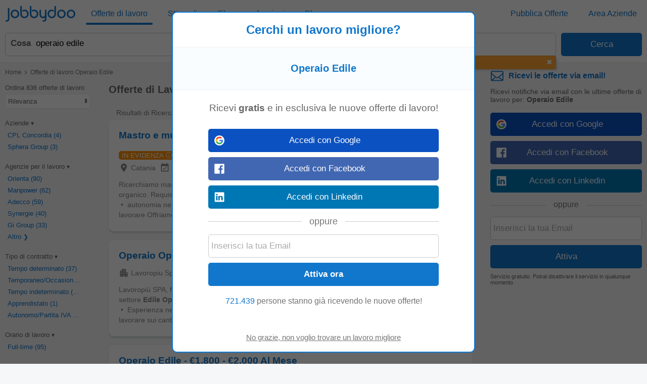

--- FILE ---
content_type: text/html; charset=UTF-8
request_url: https://www.jobbydoo.it/lavoro-operaio-edile
body_size: 30348
content:
<!DOCTYPE html><html lang="it-IT"><head><meta charset="utf-8"><meta name="viewport" content="width=device-width,initial-scale=1"><title>Lavoro Operaio Edile (836 Offerte) | Jobbydoo</title><meta name="description" content="Offerte di lavoro per: Operaio Edile. Scopri più di 400.000 offerte e trova subito il tuo nuovo lavoro nelle migliori aziende che assumono. Invia la tua candidatura subito!"><meta name="keywords" content="lavoro operaio edile, offerte lavoro operaio edile, annunci lavoro operaio edile"><meta name="robots" content="max-snippet:-1,max-image-preview:large,max-video-preview:-1"><link rel="preconnect" href="https://cdnjs.cloudflare.com"><link rel="dns-prefetch" href="https://cdnjs.cloudflare.com"><link rel="preconnect" href="https://www.googletagmanager.com"><link rel="dns-prefetch" href="https://www.googletagmanager.com"><link rel="preconnect" href="https://www.google.com"><link rel="dns-prefetch" href="https://www.google.com"><link rel="preconnect" href="https://accounts.google.com"><link rel="dns-prefetch" href="https://accounts.google.com"><link nonce="GJGrAVR+Uz6v6HzW4sgZ+g==" rel="preload" href="https://cdnjs.cloudflare.com/ajax/libs/jquery/3.6.4/jquery.min.js" as="script"><link nonce="GJGrAVR+Uz6v6HzW4sgZ+g==" rel="preload" href="https://www.googletagmanager.com/gtag/js?id=G-Y6JCRG58VE" as="script"><link nonce="GJGrAVR+Uz6v6HzW4sgZ+g==" rel="preload" href="https://www.google.com/adsense/search/ads.js" as="script"><link nonce="GJGrAVR+Uz6v6HzW4sgZ+g==" rel="preload" href="https://accounts.google.com/gsi/client" as="script"><link rel="canonical" href="https://www.jobbydoo.it/lavoro-operaio-edile"><script nonce="GJGrAVR+Uz6v6HzW4sgZ+g==" async src="https://www.googletagmanager.com/gtag/js?id=G-Y6JCRG58VE"></script><script nonce="GJGrAVR+Uz6v6HzW4sgZ+g==">window.dataLayer=window.dataLayer||[];
window.gtag=function(){dataLayer.push(arguments)};gtag('consent','default',{
'ad_storage':'denied',
'ad_personalization':'denied',
'ad_user_data':'denied',
'analytics_storage':'denied',
'functionality_storage':'denied',
'personalization_storage':'denied',
'security_storage':'denied',
'region':['AT','BE','BG','HR','CY','CZ','DK','EE','FI','FR','DE','GR','HU','IS','IE','IT','LV','LI','LT','LU','MT','NL','NO','PL','PT','RO','SK','SI','ES','SE','CH','GB'],
'wait_for_update': 2000
});
gtag('consent','default',{
'ad_storage':'granted',
'ad_personalization':'granted',
'ad_user_data':'granted',
'analytics_storage':'granted',
'functionality_storage':'granted',
'personalization_storage':'granted',
'security_storage':'granted',
'wait_for_update': 2000
});

gtag('js',new Date());

let pageview='';let gtagconf={anonymize_ip:true,transport_type:'beacon',};if (window.appRunnng||window.appBanner){
    if(!pageview){
        pageview=document.location.href;
    }
    pageview=new URL(pageview);
    let pageparams=new URLSearchParams(pageview.search);
    if(window.appRunning){
        pageparams.append('appRunning','1');
    }else{
        pageparams.append('appBanner','1');
    }
    pageview.search=pageparams;
    pageview=pageview.toString();
    gtagconf.page_location=pageview;
}gtag('config','G-Y6JCRG58VE',gtagconf);gtag('config','UA-37782499-1',gtagconf);</script><script nonce="GJGrAVR+Uz6v6HzW4sgZ+g==">window.agtag=function(){};if (typeof window.gtag=='function'){window.agtag=window.gtag;};window.gtag=function(){window.agtag.apply(null,arguments);if(arguments[0]=='event'&&typeof arguments[2]=='object'){let marguments=['trackEvent'],evdata=arguments[2];if(evdata.hasOwnProperty('event_category')){marguments.push(evdata.event_category);marguments.push(arguments[1]);if(evdata.hasOwnProperty('event_label')){marguments.push(evdata.event_label);if(evdata.hasOwnProperty('event_value')){marguments.push(evdata.event_value);}}_paq.push(marguments);}}};var _paq=window._paq=window._paq||[];if(pageview){_paq.push(['setCustomUrl',pageview]);
}
_paq.push(['trackPageView']);
_paq.push(['enableLinkTracking']);(function() {var u="https://srv-05-01.jobbydoo.com/tools/local/analytics/";_paq.push(['setTrackerUrl', u+'matomo.php']);_paq.push(['setSiteId','2']);var d=document,g=d.createElement('script'),s=d.getElementsByTagName('script')[0];g.async=true;g.src=u+'matomo.js';s.parentNode.insertBefore(g,s);})();
</script><link type="image/x-icon" href="https://www.jobbydoo.it/img/favicon.a8bb894f.ico" rel="shortcut icon"><link href="https://www.jobbydoo.it/jimg/apple-touch-icon.png" rel="apple-touch-icon"><link href="https://www.jobbydoo.it/jimg/apple-touch-icon-76x76.png" rel="apple-touch-icon" sizes="76x76"><link href="https://www.jobbydoo.it/jimg/apple-touch-icon-120x120.png" rel="apple-touch-icon" sizes="120x120"><link href="https://www.jobbydoo.it/jimg/apple-touch-icon-152x152.png" rel="apple-touch-icon" sizes="152x152"><link href="https://www.jobbydoo.it/jimg/apple-touch-icon-256x256.png" rel="apple-touch-icon" sizes="256x256"><link href="https://www.jobbydoo.it/jimg/apple-touch-icon-512x512.png" rel="apple-touch-icon" sizes="512x512"><meta property="og:image" content="https://www.jobbydoo.it/jimg/apple-touch-icon-152x152.png"><style>@charset "UTF-8";@font-face{font-family:"Jobbydoo";src:url([data-uri])format("woff"),url(../font/Jobbydoo.8bf03489.ttf)format("truetype");font-weight:400;font-style:normal}html{font-size:62.5%;-ms-text-size-adjust:100%;-webkit-text-size-adjust:100%;box-sizing:border-box}*,:after,:before{box-sizing:inherit}body{font-size:1.6em;font-weight:400;font-family:"HelveticaNeue","Helvetica Neue",Helvetica,Arial,sans-serif;color:#666}body,html{height:100%;margin:0;padding:0}a{background-color:transparent;-webkit-text-decoration-skip:objects;color:#17c;text-decoration:none}a:active,a:hover{outline:0}img{border-style:none}button,input{line-height:inherit;overflow:visible}button,input,select{margin:0;font-family:inherit;font-size:inherit}button,select{text-transform:none}button,input[type=button],input[type=reset],input[type=submit]{-webkit-appearance:button}button::-moz-focus-inner,input[type=button]::-moz-focus-inner,input[type=reset]::-moz-focus-inner,input[type=submit]::-moz-focus-inner{border-style:none;padding:0}button:-moz-focusring,input[type=button]:-moz-focusring,input[type=reset]:-moz-focusring,input[type=submit]:-moz-focusring{outline:1px dotted ButtonText}input[type=checkbox],input[type=radio]{padding:0}.container{position:relative;width:100%;max-width:1325px;margin:0 auto;padding:0 20px}.container:after,.row:after,.u-clear{content:"";display:table;clear:both}.u-full-width{width:100%}.u-max-full-width{max-width:100%}.u-pull-right{float:right}.u-pull-left{float:left}.u-unsel{-webkit-user-select:none;-moz-user-select:none;user-select:none}.u-hidden{display:none}.u-shadow{box-shadow:0 3px 5px -2px rgba(0,0,0,.3)}.u-dropshadow{box-shadow:3px 3px 5px -2px rgba(0,0,0,.3)}h1,h2,h3{font-size:1.7rem;margin:0}h2,h3{font-size:1.6rem}h3{font-size:1.5rem}.em,em{font-style:normal;font-weight:700}@media (max-width:767px){.u-m-clear{content:"";display:table;clear:both}.u-m-hidden{display:none!important}}@media (min-width:768px){h1{font-size:2rem}h2,h3{font-size:1.6rem}body{position:absolute;width:100%;min-width:100%}.container{max-width:1325px;padding:10px}a:hover{color:#3197ec;text-decoration:underline}.u-d-hidden{display:none!important}}@media (max-width:1023px){.u-t-hidden{display:none}}.icon{display:inline-block;font:1.4rem/1"Zapf Dingbats",sans-serif;font-size:.9em;text-rendering:auto;-webkit-font-smoothing:antialiased;-moz-osx-font-smoothing:grayscale}.icon-bug:before{content:"◉"}.icon-remove-sign:before{content:"✖"}.icon-arrow-right:before{content:"➔"}.icon-caret-down:before{content:"▾"}.icon-caret-right:before{content:"▸"}.icon-chevron-left:before{content:"❮"}.icon-chevron-right:before{content:"❯"}.icon-location-arrow:before{content:"➚"}.icon-sort:before{content:"⬍"}.icon-ok:before{content:"✓"}.icon-pencil:before{content:"✎"}.icon-plus:before{content:"+"}.icon-undo:before{content:"↺"}.icon-remove:before{content:"✖"}#cookie-wrap{display:none;position:fixed;bottom:0;width:100%;min-height:40px;max-height:5000em;background:#f9fdff;border-top:2px solid #efefef;z-index:1000}#cookie-cont{min-height:30px;padding:5px 20px;margin:0 auto}#cookie-text,select{color:#666;font-size:1.3rem}#cookie-text{text-align:justify;margin-right:20px;line-height:20px}#cookie-text a{color:#666;text-decoration:underline}#cookie-x:before{font-family:"Jobbydoo";font-size:1.6rem;color:#17c;text-align:center;position:absolute;right:7px;top:7px;cursor:pointer;content:"X"}#ccpa-accept,#ccpa-dont,#cookie-ok{display:inline-block;min-width:3.5rem;height:2rem;line-height:2rem;min-height:auto;cursor:pointer;margin-left:.5em}select{display:inline-block;background:#fff;border:1px solid #efefef;height:30px;min-height:30px;line-height:30px;border-radius:2px;width:100%;padding:0 5px;appearance:none;-webkit-appearance:none;-moz-appearance:none;cursor:pointer}select::-ms-expand{display:none}select:focus{outline:0!important}select#res-title-extra-list{width:auto;margin-left:.5em;color:#ff8f00}@media (min-width:768px){select{border-width:1px 2px 2px 1px;line-height:25px;height:25px;width:160px}}#mail-query-addthis{position:fixed;width:50%;height:40px;z-index:100;bottom:10px;margin:0 auto;left:0;right:0;background:#ff8f00;padding:10px;text-align:center;border-radius:20px;color:#fff;font-size:1.4rem;line-height:20px}.user-confirm-text{margin:10px 0;font-size:initial;color:#767676}.user-title{padding-bottom:5px;color:#767676}ul.user-confirm-text{margin-left:20px;padding:0}.user-add-block{padding:10px 0;text-align:center;border:1px solid #efefef;border-width:1px 0}.user-save-block{text-align:center;padding:15px 0}.contenttext li,.unsub-container .user-save-block{text-align:left}.user-query-add{color:#17c;font-weight:700;cursor:pointer}.user-query-add:before{font-family:"Jobbydoo";content:"+";font-size:1.2em;padding-right:.3em}.user-input-grid .search-input-label,.user-m-input-grid{display:none}.user-input-grid+.user-input-grid .user-input-grid-row:first-child{padding-top:2px}.user-input-grid-row{font-size:1.5rem;padding:6px 15px;background:#f9fdff}.user-input .user-input-grid-row{background:0 0}.user-input-grid-row+.user-input-grid-row{padding-top:0}@media (max-width:767px){.m-user-query-action-block{display:table-cell;vertical-align:middle;padding-right:15px}.m-user-query-action:after{color:#17c;font-family:"Jobbydoo";font-size:1.4rem}.m-user-query-action.user-query-delete:after,.m-user-query-action.user-query-remove:after{content:"X"}.m-user-query-action.user-query-restore{display:none}.m-user-query-action.user-query-restore:after{content:"U"}.user-add-block,.user-save-block{margin:0 40px 0 15px}.user-add-block{margin-top:15px}.user-save-block .search-input-button{margin-bottom:15px}.user-input{display:table-row}.user-input .user-input-grid{display:table-cell;width:100%}.user-input+.user-input .user-input-grid-row:first-child{padding-top:10px}}@media (min-width:768px){.user-query-action{cursor:pointer;padding-right:15px;line-height:4rem;color:#17c}.user-query-action:hover{color:#ff8f00}#mail-query-addthis,.user-query-action.user-query-restore{display:none}.user-add-block,.user-save-block{margin:0 40px 0 10px}.user-save-block .search-input-button{width:25%}.user-save-block .search-input-button+.search-input-button{margin-left:15px}.user-m-input-grid{display:block}.user-input-grid{display:flex}.user-input-grid .search-input-label{display:block;padding:0}.user-input-grid-row{font-size:1.6rem;flex:1;padding:0 15px 15px}.user-input-grid-row+.user-input-grid-row{padding-left:0}}.menu-modal{display:none}.menu-wrapper{background:#fff}.menu-container{padding:0}.menu-item{padding:20px;font-size:1.8rem;color:#17c}.menu-spacer{flex:1;height:45px}.menu-item-link .menu-label,.menu-wrapper .logo-wf span{color:#17c}.menu-item-link .menu-label:after{position:absolute;left:50%;content:"";height:4px;width:0;bottom:0;background:#17c;border-radius:2px;transition:all .2s ease-in-out}.menu-wrapper .logo-header .logo-wf{font-size:3rem;line-height:normal}@media (max-width:767px){.menu-modal,.menu-wrapper{position:fixed;top:0;left:0;max-width:0}.menu-modal{z-index:100;height:100%;width:100%;background:#000;opacity:.6;display:block;transition:max-width 0s ease-in .05s}.menu-modal.menu-visible,.menu-wrapper.menu-visible{max-width:767px}.menu-wrapper{bottom:0;right:85px;z-index:101;overflow-x:hidden;transition:max-width .1s ease-in;box-shadow:2px 3px 5px -2px rgba(0,0,0,.3)}.menu-block+.menu-block{margin-top:10px}.menu-item-link .menu-label{position:relative}.menu-item-current .menu-label:after{width:auto;left:-5px;right:-5px;bottom:-10px}.menu-wrapper .cmd-box-icon{color:#17c}.menu-page .logo-header{padding-left:0;text-align:center}}@media (max-width:359px){.menu-page .logo-header{text-align:left;padding-left:45px}}@media (min-width:768px){.menu-page .container.header-container{padding:12px 10px}.menu-page .ecp-container .container{max-width:1265px}.menu-container{display:flex;height:53px;padding:4px 10px}.menu-container .logo-header{min-width:160px;flex:0}.menu-block{display:flex;flex:1}.menu-item{display:inline-block;font-size:1.6rem;padding:0 10px;margin-right:20px;height:45px;line-height:45px}.menu-item:last-child{margin-right:0}.menu-item-link{position:relative}.menu-item-current .menu-label:after,.menu-item-link .menu-label:hover:after{width:100%;left:0}.menu-item-link a:hover{text-decoration:none}.menu-wrapper .logo-header .logo-wf{position:relative;top:3px;font-size:3.5rem}}@media (min-width:768px) and (max-width:1024px){.menu-item{display:table;line-height:1.1;margin-right:15px;min-width:85px}.menu-item-link .menu-label{display:table-cell;vertical-align:middle}}@media (min-width:980px){.menu-page .container.browse-container.section-container{padding-left:0}}@media (min-width:1025px){.menu-page .main{padding-top:120px}}@media (min-width:1280px){.menu-page .footer-column-left{float:left}.menu-page .footer-column-right{float:right}}@media (min-width:1325px){.menu-page .container.browse-container.section-container{margin:0 auto;padding-left:20px;padding-right:340px;max-width:1325px}}.container.browse-container{padding:20px}.browse-container h1{font-size:1.6rem;padding-bottom:25px}.browse-container .pager{border:0;padding:0;text-align:left}.browse-container .pager-page{font-size:.9em}.browse-sub-item a,.container.breadcrumb-container a{color:#727375}.container.breadcrumb-container{color:#727375;font-size:1.2rem;padding-top:15px}.container.breadcrumb-container+.container,h1+.browse-items{padding-top:0}.container.breadcrumb-browse-container{padding:0;font-size:1.4rem}.breadcrumb-item+.breadcrumb-item:before{content:">";font-family:"Jobbydoo";font-size:1.2em;margin:0 .1em}.browse-items{padding:20px 0;-moz-column-count:2;column-count:2}.browse-item{font-size:1.4rem;page-break-inside:avoid;-moz-column-break-inside:avoid;break-inside:avoid;-webkit-hyphens:auto;hyphens:auto;padding:10px 0}.browse-sub-item{display:block;font-size:.9em;padding-top:5px;min-height:2.6em}@media (min-width:768px){.container.breadcrumb-container{padding-bottom:15px}.browse-container h1{font-size:1.8rem}.browse-container .pager-page{font-weight:700}.browse-items{-moz-column-width:290px;column-width:290px;-moz-column-count:auto;column-count:auto}.browse-item{font-size:1.3rem}.browse-sub-item{min-height:2rem}}.container.breadcrumb-content-container.breadcrumb-browse-container{padding:20px 20px 10px}.container.content-container.search-container{padding:0 20px 20px}.content-container .main-right{margin-left:20px}h1.category-title{font-size:2.4rem;color:#17c;padding:30px 0 20px}h2.section-title{font-size:2rem;padding:30px 0 20px;font-family:Georgia,Cambria,"Times New Roman",serif}.section-data .browse-item,.section-data ol,.section-data p,.section-data ul{font-size:1.6rem;line-height:1.8;font-family:Georgia,Cambria,"Times New Roman",serif}.section-data .browse-item{font-size:1.4rem;line-height:normal}.section-data .mail-alert{font-size:1.6rem}.section-data em{font-style:italic;font-weight:unset}.section-data,.section-title{color:#444}.section-data .section-sub-title{margin-bottom:-1em}.section-data .section-sub-data{margin-top:0;margin-bottom:0}.section-data .section-sub-data+.section-sub-data{margin-bottom:1em}.section-data .section-spacer{min-height:1px}.section-special{border-left:5px solid #17c;padding-left:20px}.browse-items.section-data{padding-top:0;padding-bottom:1em}.container.ecp-container{max-width:unset;padding:0}.ecp-title{color:#fff;background:#17c;padding:20px 0 0}.ecp-title h1{font-size:4rem}.ecp-items h2{font-size:2.5rem;padding:10px 0}.ecp-title-wave{height:40px;overflow:hidden;margin-top:-1px}.ecp-title-wave path{stroke:none;fill:#17c}.ecp-items{padding:0 0 60px}.ecp-item{padding:30px 0;border-bottom:1px solid #efefef}.ecp-item.ecp-filler{border-bottom:0;padding:0}.ecp-main-title{font-size:2.2rem;font-weight:900}.ecp-main-text{padding-top:15px;line-height:1.5}.ecp-main-list{padding-top:20px;-moz-column-count:2;column-count:2}.ecp-sub-title{font-size:1.6rem}@media (min-width:640px){h1.category-title{font-size:3.4rem}h2.section-title{font-size:2.2rem}.section-data .browse-item{font-size:1.6rem}.ecp-main-title{font-size:2.4rem}.ecp-sub-title,.section-data ol,.section-data p,.section-data ul{font-size:1.8rem}.ecp-item-group{display:flex}.ecp-item{flex:1}.ecp-item+.ecp-item{padding-left:30px}.ecp-item.ecp-filler{border-bottom:1px solid #efefef}}@media (min-width:768px){.container.footer-container.footer-section-container{padding-left:30px;padding-right:30px;margin:0}.ecp-title{padding:20px 30px 0}.ecp-items{padding:0 30px 60px}}@media (min-width:980px){.container.section-container{width:auto;margin-left:20px;margin-right:20px;padding-left:10px;padding-right:0}.container.browse-container.section-container{padding-left:190px}.ecp-title h1{font-size:6rem}.ecp-items h2{font-size:4rem}.ecp-title-wave{height:80px}}@media (min-width:1005px){.container.section-container{max-width:965px}}.res-item-content h2{font-size:1.5rem}.faded-item:before{content:"";width:100%;height:20px;position:absolute;left:0;bottom:0;background:linear-gradient(rgba(255,255,255,0),#fff)}.faded-item{background:#fff;max-height:8em;overflow:hidden;text-overflow:ellipsis;position:relative}.fading-show{text-align:center}.fading-text{cursor:pointer;padding-top:7px;color:#17c}.fading-text:hover{text-decoration:underline}.fading-icon{padding-top:7px;width:40px;margin:0 auto}.fading-icon:before{content:"+";display:table-cell;text-align:center;vertical-align:middle;width:40px;height:40px;border-radius:20px;color:#fff;background:#17c;font-size:20px;font-weight:900;cursor:pointer}.fading-hide .fading-icon:before{content:"-"}.fading-hide .fading-icon{padding-top:0}@media (min-width:768px){.res-item-content h2{font-size:1.6rem}.fading-show{text-align:right}}.social-login{padding-top:8px;position:relative;text-align:center}.social-login-sep{width:100%;height:1px;background:#cbcbcb;position:absolute;bottom:12px}.social-login-sep-label{position:relative;display:inline-block;background:#fff;color:#767676;text-align:center;padding:15px 15px 5px}.box-alert-button-logo{float:left;padding:10px 10px 0 6px}.box-alert-button-label{display:inline-block;line-height:40px;margin-left:-32px}.search-input-button.social-login-g-button{background:#0b51c1}.search-input-button.social-login-g-button:hover{background:#0d5dde}.search-input-button.social-login-fb-button{background:#4267b2}.search-input-button.social-login-fb-button:hover{background:#5075be}.search-input-button.social-login-in-button{background:#0077b5}.search-input-button.social-login-in-button:hover{background:#008dd6}.search-input-button.social-login-apple-button{background:#000}.search-input-button.social-login-apple-button:hover{background:#404040}.ui-loader{display:none;min-height:30px;position:absolute;left:0;right:0;background:url(../img/loader-sq.png)no-repeat center;background-color:#fff}#serp-alert-load.ui-loader{background-color:#f9fdff;background-position:left}.search-input-text.ui-missing,.ui-missing{background:#fff6eb;border-color:#ff8f00}.search-input-button.ui-error,.search-input-button.ui-error:hover,.search-input-text.ui-error,.ui-error{background:#fee;border-color:red;color:red;cursor:default}.search-input-text.ui-deleted,.ui-deleted{background:#fafafa;color:#767676;text-decoration:line-through}.ui-iblock{display:inline-block}.jdf,.logo-wf{font-family:Jobbydoo,"HelveticaNeue","Helvetica Neue",Helvetica,Arial,sans-serif;text-rendering:auto;-webkit-font-smoothing:antialiased;-moz-osx-font-smoothing:grayscale}.logo-wf .b,.logo-wf .l{color:#17c}.footer-item a,.logo-wf .r{color:#727375}#page-home h1{font-size:2.3rem}#page-home h2{font-size:1.4rem;line-height:40px}.container.footer-container,.container.list-box-container,.container.top-container{padding:20px}.container.header-container{padding:0;height:auto}.container.unsub-container{padding-top:20px}.logo-main{text-align:center;padding-bottom:30px}.logo-footer{padding-bottom:5px}.logo-main .logo-wf{font-size:7.05rem;line-height:7.05rem}.logo-footer .logo-wf,.logo-header .logo-wf{font-size:3rem;line-height:3rem}.logo-header a:hover{text-decoration:none}.claim{display:none}.search-input-label{line-height:40px;text-align:left;font-weight:700;color:#17c}.search-input{height:42px;min-height:42px;border-radius:2px;outline:0!important}.search-input:focus{outline:0!important}span.search-input{padding-top:11px}.search-input-text-wrapper{width:100%}.search-input-text{border:1px solid #cbcbcb;padding:5px}.search-input-box .search-input-text{padding-right:35px}.search-input-text:focus{border-color:#17c;box-shadow:0 0 2px 1px #17c}.search-input-button{color:#fff;background:#17c;border:0;cursor:pointer}.search-input-button.search-input-light-button{background:#d0d0d0}.search-input-button[disabled],.search-input-button[disabled]:hover{background:#d0d0d0;color:#fafafa;cursor:default}.list-box{background:#fff;text-align:left;font-size:1.4rem;color:#727375;border-top:1px solid #efefef}.list-box-item{text-align:left;-moz-column-break-inside:avoid;break-inside:avoid;-webkit-hyphens:auto;hyphens:auto;padding:10px 0}.footer-wrapper{display:table-row;height:1px}.footer{background:#fafafa;border-top:1px solid #efefef}.footer-item{display:inline-block;color:#727375;font-size:1.4rem;line-height:40px}.footer-item a:hover{color:#929395}.footer-item-mid:after{content:"•";margin:0 .5em;font-size:1.4rem;line-height:40px}.footer-item.copyright{display:block}.main,.wrapper{display:table;table-layout:fixed;width:100%;height:100%}.main-filt,.main-right{display:none}.side-box:first-child{padding-top:0}.side-box{padding:7px 0;font-size:1.4rem;line-height:30px}.side-box-title h2{line-height:inherit;font-size:inherit;font-weight:inherit}.contenttext h1,.contenttext h2,.side-box-job{color:#17c}.side-box-collapsable{cursor:pointer}.side-box-showmore{color:#17c;cursor:pointer}.side-box-more{display:none}.side-box-sep{width:100%;height:1px;border-bottom:1px solid #efefef;margin-top:14px;margin-bottom:0}.side-box-fbuttons .search-input{margin-top:14px;font-weight:700}.side-box-filt-clear{background:#ff8f00}.contenttext{padding:20px 0}.contenttext,.contenttext *{line-height:2rem;font-size:1.4rem}.contenttext .tscroll{max-height:300px;overflow:auto}.contenttext table{width:100%;border-collapse:collapse}.contenttext td{padding:10px;border:1px solid #efefef;text-align:left;word-wrap:break-word}.contenttext hr{border:0;border-top:1px solid #efefef}.contenttext_gd h1{margin-top:2em;font-size:1.2em}.contenttext_gd h2{margin-top:2em;font-size:1.1em}.contenttext_gd img{vertical-align:text-top}.httpcode-container{color:#727375;margin:20px 0;display:none}.httpcode-code,.httpcode-type{font-size:6rem}.httpcode-type{color:#17c}.httpcode-msg{margin-left:.3em;font-size:3.7rem}.httpcode-label{margin-top:.3em;font-size:1.6rem}.res-header{font-size:1.2rem;padding-bottom:10px;border-bottom:1px solid #efefef}.res-title-suggest{padding-top:5px}.res-title-info{display:inline-block;background:#17c;padding:7px;margin:5px 0 0 7px;color:#fafafa;cursor:pointer;font-size:1.4rem;line-height:1.4rem;border-radius:2px}.res-title-info:first-child{margin-left:0}.res-info-message-group{padding-top:15px}.res-info-message-group+.res-info-message-group{padding-top:0}.res-info-message{font-size:1.4rem;padding:15px;margin-bottom:10px;color:#17c;background:#f9fdff;border:1px solid #f3f7f9}.res-info-message a,.res-info-message span{color:#ff8f00}.res-info-d-message{border-width:0 1px 1px 0}.res-info-m-message{border-width:1px 0}.res-info-message.res-info-message-error{background:#ff8f00;color:#fff;border-width:0}.res-job{padding:20px}.res-related{padding:0 10px}.stripe-job{border:1px solid #f4f4f4;border-width:1px 0;color:#727375;font-weight:700;font-size:1.4rem;padding:10px 20px;margin:10px 0}.search-input-button.stripe-job{text-align:left;margin:20px 0 0}.search-input-button.stripe-job:hover,.stripe-job{background:#fafafa}.job-back-button>span:before{content:"<";font-family:"Jobbydoo";font-size:1.2em;margin:0 .1em}.csa-label{font-size:.9em;color:#767676;padding:5px;margin:10px 15px 0}.res-item.res-csa-item-loading{height:0!important;max-height:0!important;border:0!important;padding:0!important;margin:0!important;overflow:hidden!important}.res-item.res-csa-item.res-csa-item-intext{border:0;margin:15px -10px 0}.res-item.res-csa-item.res-csa-item-related{border:1px solid #efefef;margin:0 0-1px}.res-item.res-csa-item{padding-top:0;padding-bottom:0}.res-item{position:relative;border-top:1px solid #efefef;padding:20px;font-size:1.4rem}.res-item-arrow-wrapper{position:absolute;top:0;right:0;height:100%;width:40px;cursor:pointer}.res-item-arrow{position:absolute;top:0;bottom:0;right:7px;margin:auto;height:24px}.res-item-arrow:after{content:">";font-family:Jobbydoo;font-size:2.5rem;color:#17c}.res-job .res-data-title{color:#17c}.res-item-data{padding-top:6px;font-size:1.3rem}.res-item-data-more{position:relative;text-align:center}.res-item-data-more-sep{width:100%;height:1px;margin:5px auto 10px;border-bottom:1px solid #efefef}.res-item-data-more-label{position:absolute;top:-11px;left:calc(50% - 50px);width:100px;padding:3px;background-color:#fff;color:#17c;font-size:.9em;font-weight:600}.res-item-top{font-size:1.5rem}.res-job .res-item-desc{padding:20px 0}.res-job .res-data-desc{font-size:1.4rem;text-align:justify}.res-item-desc{position:relative;color:#444;line-height:1.5em}.res-data-desc-f{display:block;position:absolute;width:100%;height:100%;bottom:0;background:linear-gradient(180deg,rgba(255,255,255,0) 40%,#fff 100%)}.res-data{display:inline-block;line-height:1.5em}.res-data-sep{margin:0 .3em}.res-data a{color:#666}.res-link-job::after{content:"";position:absolute;top:0;right:0;bottom:0;left:0;cursor:pointer;z-index:1}.mail-query-action.mail-query-action-disabled,.res-item-site{display:none}.res-item-bottom{color:#767676}.res-item-sitelink{display:inline-block;padding:8px 15px 5px 0}.res-item-extra{position:relative;z-index:1;color:#17c}.res-list-extra{margin-left:10px;margin-bottom:10px;border-left:5px solid #17c;display:none}.res-link-group a{font-size:1.4rem;text-align:center;background:#fafafa;padding:10px;display:block}.res-user-new{top:-2px;left:8px;display:inline-block;font-weight:100;font-size:8px;line-height:10px;padding:2px 3px 1px;background:#ff8f00;color:#fff;border-radius:2px}.mail-form,.res-user-new{position:relative}.mail-title{color:#17c;font-weight:700}.serp-mail-title{color:#17c;padding-bottom:10px}.mail-desc{font-size:1.4rem}.serp-alert{background:#f9fdff;padding:20px;border:1px solid #efefef;border-width:1px 0 0}.alert-canc{font-size:1.1rem;padding-top:10px;color:#666}.mail-title-img{display:flex;align-items:center;margin-bottom:10px;color:#17c}.mail-input{margin-top:10px}.mail-query{color:#17c;display:flex;padding:5px 0}.mail-query-link{flex:1}.mail-query-action{position:relative}.mail-query-confirm{display:none;color:#ff8f00;padding:5px 0 10px 5px}.mail-query-current{color:#ff8f00}.mail-query-current-block{padding-bottom:5px}.mail-query-add{margin-right:18px}.mail-userinfo{margin-top:20px;padding-top:15px;border-top:1px solid #17c;display:flex;font-size:1.4rem}.mail-userinfo a{color:#17c}.mail-usermail{flex:1}.search-tip{position:relative;height:auto;top:0;background:#ff8f00;border-radius:2px;color:#fff;padding:10px 35px 10px 10px;font-size:1.5rem;opacity:.8}.search-tip.where-tip{position:absolute;top:94px;right:0;width:100%}.search-tip.box-tip{top:4px}.search-tip.query-tip{cursor:pointer;display:flex;padding-right:20px}.search-tip.all-tip{top:-6px;width:calc(100% - 20px);padding:10px;font-size:1.7rem;text-align:center}.search-tip.all-tip:before,.search-tip:after{content:"";position:absolute;bottom:100%;width:0;height:0;border-left:8px solid transparent;border-right:8px solid transparent;border-bottom:10px solid #ff8f00}.search-tip:after{right:calc(50% - 8px)}.search-tip.all-tip:before{display:none}.search-tip .close-tip{position:absolute;right:9px;top:4px;width:10px;height:10px;color:#fff;cursor:pointer}.pager{text-align:center;padding:20px}.pager-wrapper{margin:auto}.pager-page.pager-curpage{color:#fff;background:#17c;cursor:default}.pager-page{display:inline-block;width:40px;height:40px;line-height:40px;color:#17c;background:#fff;border-radius:2px;margin-right:5px;text-align:center;cursor:pointer}.pager-page:last-child{margin-right:0}.pager-after{display:none}.cmd-box-icon,.search-input-clear:after{cursor:pointer;display:inline-block;text-align:center}.cmd-box-icon{height:40px;width:40px;line-height:40px;font-size:2.5rem;color:#727375}.cmd-box-icon.cmd-box-icon-hl:after{content:"";background:red;position:absolute;top:7px;right:4px;height:10px;width:10px;border-radius:10px;box-shadow:0 0 1px 0 rgba(0,0,0,.5)}.cmd-box-icon,.search-input-box{position:relative}.search-input-clear{position:absolute;right:5px;bottom:5px}.search-input-clear:after{color:#17c;content:"X";width:30px;height:30px;line-height:30px;font-family:"Jobbydoo";font-size:1.4rem}#cmd-edit:before{content:"O"}#cmd-logout:before{content:"L"}#cmd-mail:before{content:"M"}#cmd-login:before{content:"T"}#cmd-search:before{content:"S"}#cmd-filt:before{content:"F"}#cmd-menu:before{content:"D"}#cmd-home:before{content:"H"}#cmd-menu-close:before{content:"C"}[data-cmd-label]{position:relative}[data-cmd-label]::after{content:attr(data-cmd-label);position:absolute;top:16px;right:0;left:0;font-size:13px;font-weight:900;font-family:HelveticaNeue,"Helvetica Neue",Helvetica,Arial,sans-serif;font-variant-caps:all-small-caps;-webkit-font-smoothing:antialiased}.suggests-columns{-moz-columns:2;columns:2}.suggests-bottom{padding:20px;border-width:1px 0 0;border-style:solid;border-color:#efefef}.suggests-bottom-title,.suggests-bottom-title h2{color:#666;font-size:1.4rem;margin-bottom:10px}.suggests-bottom-item *{color:#17c;font-size:1.3rem}.suggests-bottom-item{color:#17c;display:block;width:auto;min-width:auto;height:50px;-webkit-hyphens:auto;hyphens:auto;page-break-inside:avoid;-moz-column-break-inside:avoid;break-inside:avoid;padding:20px 0 0}.suggests-bottom-com{background:#fffbfb}.suggests-bottom-hier{background:#fffcf6}.suggests-bottom-sub,.suggests-bottom-top{background:#fffff6}.suggests-bottom-geo{background:#fafffa}.suggests-bottom-geo+.suggests-bottom-geo{margin-top:-15px;border-top:none}.suggests-bottom-query{background:#fcfcff}.search-banners{display:none}.search-mobile-banner{margin-top:25px;margin-bottom:25px}.category-mobile-banner,.job-mobile-banner{margin-top:25px}.salary-mobile-banner{margin-top:25px;margin-bottom:-25px}.search-tip.query-tip:after{left:10px}@media (max-width:359px){.logo-main .logo-wf{font-size:5rem;line-height:5rem}.httpcode-code,.httpcode-type{font-size:5rem}.httpcode-msg{font-size:2.7rem}}@media (min-width:400px){.logo-main .logo-wf{font-size:8.05rem;line-height:8.05rem}.search-input-button:hover{background:#3197ec}.search-input-button.search-input-light-button:hover{background:#e0e0e0}}@media (max-width:767px){.logo-header{height:50px;padding-top:12px;padding-bottom:8px;padding-left:15px;text-align:left}.logo-wf-home{position:relative;top:5px;left:10px}.cmd-box{position:absolute;top:8px;right:3px}.cmd-box.cmd-box-l{left:3px;right:unset}#header-active-searchbox-row,.header-container .search-box-row,.main-filt{width:auto;margin:10px;background:#fff}#page-home #header-active-searchbox-row{margin:0}#header-active-searchbox-row.expanded{display:none}.header-container .search-box-row.expanded,.main-filt.expanded{display:block}#header-active-searchbox-row .search-input-box{position:relative;display:flex;cursor:pointer}#header-active-searchbox-row .search-input-icon{font-family:Jobbydoo;text-align:center;position:absolute;right:0;top:0;width:42px;height:42px;line-height:42px;background:#17c;color:#fff;border-top-right-radius:2px;border-bottom-right-radius:2px;z-index:2}.search-input-icon:after{content:"S"}.header-container .search-box+.search-box,.top-container .search-box+.search-box{padding-top:7px}.header-container .search-box.inline-search-button-box,.top-container .search-box.search-button-box{display:flex;padding:47px 0 37px}.inline-search-button-box .search-input+.search-input{margin-left:7px}.search-box-item.search-button-box{padding:47px 0 27px}#page-error .search-box-row,.header-container .search-box-row.search-box-content.expanded{background:#fff}.main-res.collapsed{display:none}#page-error .header-container{height:40px}#page-error .header{position:relative;border-bottom:none}#page-error .main{min-height:500px;padding:0}.m-httpcode-container{padding:10px 25px;color:#727375}.search-container{padding:0}.res-header{padding:10px 12px;border:0}#header-active-searchbox-row.expanded~.all-tip,.res-counter,.res-info-d-message,.side-box-collapse,.side-box-collapsing,.side-box-filt{display:none}.res-header h1{display:inline}.m-res-counter{line-height:1.7rem;white-space:nowrap}.m-res-counter:before{content:"";margin:0 .5em}.res-data-desc{display:block;line-height:1.4em}.res-item.res-csa-item{padding-left:15px;padding-right:15px}.res-item.res-csa-item.res-csa-item-intext,.res-item.res-csa-item.res-csa-item-related{padding-left:5px;padding-right:5px}.res-item.res-item-related{padding-left:10px;padding-right:10px}.mail-query-link{line-height:3.5rem}.mail-query-action{padding-left:20px;font-size:2.5rem}.search-tip .close-tip{right:15px;top:2px;font-size:2rem}.search-tip.all-tip{margin:0 auto}.query-tip .mail-query-action{position:absolute;top:-44px;right:20px;color:#17c}.search-tip.query-tip:after{left:unset;right:19px}.pager{border-top:1px solid #efefef}.pager-page.pager-d-page{display:none}.contenttext .tscroll{max-height:250px}.contenttext td{display:block;border-top:none;word-break:break-word}.contenttext td:first-child{font-weight:900}.contenttext tr{border-top:3px solid #efefef}.list-box-columns{-moz-column-count:2;column-count:2}}@media (min-width:768px){[data-title]:hover:after{position:absolute;content:attr(data-title);white-space:nowrap;border-radius:2px;z-index:100}.header{background:#fff;border-bottom:1px solid #efefef}.container.top-container{padding-bottom:60px}.container.list-box-container,.container.top-container{padding-left:20px;padding-right:20px;max-width:1280px}.search-container{display:flex;flex-wrap:wrap;padding-top:20px;padding-bottom:20px}.header-container .search-box-row,.search-box-row{position:relative;display:flex;flex:1}.search-input-box{flex:1}.logo-wf .b{display:none}.logo-main{text-align:left;padding-top:40px;padding-bottom:30px}.logo-header{width:178px}.logo-main .logo-wf{font-size:9.1rem;line-height:9.1rem}.logo-header .logo-wf{font-size:4.3rem;line-height:4.3rem}.logo-footer{display:none}.base-column{float:left;margin-left:10px}.base-column:first-child{margin-left:0}.search-button-box{width:160px}.claim{display:block;color:#727375;margin:10px 0}.cmd-box{display:none}.search-input-label{color:#666;display:inline-block;margin:0 5px 0 10px;white-space:nowrap}.search-input-text-wrapper{border:1px solid #cbcbcb;border-radius:2px;display:flex}.search-input-text-wrapper .search-input-text{border:0;height:40px;min-height:40px}.search-input-text-wrapper .search-input-text:focus{box-shadow:none}.search-input-text-wrapper.search-input-text-focus{border-color:#17c;box-shadow:0 0 2px 1px #17c}.list-box-wrapper{padding-bottom:10px}.list-box{font-size:1.3rem;line-height:26px}.list-box-item{padding:0}.list-box-columns{-moz-column-width:280px;column-width:280px}.container.header-container{padding:8px 10px}.footer-item.copyright{display:inline-block}.footer-item-last:after,.footer-item-mid:after{content:"|";margin:0 .5em;font-size:1.4rem;line-height:40px}.container.footer-container{padding:9px 10px 8px}.main{padding-bottom:0}.main-column{margin-left:15px}.main-filt{display:block;width:170px}.main-res-wrapper{display:flex}.main-res{flex:1;min-width:400px}#page-job .main-res{max-width:100%}.side-box-sep{display:none}.side-box{padding:20px 0 0;font-size:1.3rem;line-height:23px}.side-box-title{line-height:1.2em;padding-bottom:5px}.side-box-job{overflow-x:hidden;white-space:nowrap;text-overflow:ellipsis;padding-left:5px}.side-box-fitem[data-title]:hover:after{background:#f9fdff;color:#17c;left:0;padding:0 5px}.side-box-wrap.side-box-hl .side-box-fitem[data-title]:hover:after{background:#f9fdff}.side-box-fbuttons,.side-box-fsel{display:none}.side-box-filt-clear{cursor:pointer;color:#fff;padding-left:5px;border-radius:2px}.side-box-wrap{position:relative;padding-right:22px;cursor:pointer}.side-box-wrap.side-box-hl{background:#f9fdff;color:#17c;border-radius:2px}.side-box-filt-cancel{position:absolute;right:5px;top:0}.side-box-collapsed{display:none}.contenttext{text-align:justify;padding:20px 0 40px}.search-tip{top:10px;padding:5px 25px 5px 10px}.search-tip.all-tip:before{display:block;right:90%}.search-tip.where-tip{top:45px;width:100%}.search-tip.all-tip{top:4px;width:calc(100% - 170px)}.search-tip.all-tip:after{right:40%}.m-httpcode-container{display:none}.httpcode-container{display:block}.httpcode-code,.httpcode-type{font-size:12rem}.httpcode-msg{font-size:7.5rem}.httpcode-label{font-size:2.5rem}.res-header{display:flex;font-size:1.4rem}.res-title{flex:1}.res-title-suggest{padding-top:7px}.m-res-counter,.res-info-m-message,.res-title-info{display:none}.res-counter{padding:6px 0 0 10px;white-space:nowrap}.res-item{border:0;padding:15px}.res-item.res-more-item{margin-top:15px;margin-bottom:15px;border:1px solid #efefef;border-radius:10px}.csa-label{margin:10px 10px 0}.res-item.res-csa-item.res-csa-item-intext{margin:15px 0 0;padding-left:0;padding-right:0}.res-item.res-csa-item.res-csa-item-related{border-width:0;margin:0 0 5px}.res-link-job-arrow{display:none}.res-item-data{padding-top:3px}.res-item-extra{font-size:1.1rem;padding-top:5px;text-decoration:underline;cursor:pointer}.res-job .res-data-desc{font-size:1.5rem}.stripe-job{border-width:0 1px 1px 0;padding:15px 20px;margin:15px 0 10px}.search-input-button.stripe-job{margin:0 0 10px}#res-apply-button{width:auto;padding:0 25px}.mail-title-img{display:flex;align-items:center;margin-bottom:10px;color:#ff8f00}.mail-img:after{font-family:Jobbydoo;content:"M";font-size:25px;width:25px;height:25px;color:#17c;margin-right:10px;padding-left:1px}.mail-input{margin-top:10px}.mail-query{color:#17c;display:flex;padding:5px 0}.mail-query-link{flex:1}.mail-query-action{position:relative;padding-left:5px;cursor:pointer}.mail-query-action:hover{color:#ff8f00}.mail-query-action[data-title]:after{opacity:0;content:""}.mail-query-action[data-title]:hover:after{opacity:1;content:attr(data-title);transition:opacity .1s linear .5s;background:#fff;color:#767676;border:1px solid #efefef;box-shadow:3px 3px 5px -2px rgba(0,0,0,.3);padding:0 2px;font-size:1.2rem;right:0;top:130%}.mail-query-action.mail-query-action-disabled{display:none}.query-tip .mail-query-action{position:absolute;top:-33px;right:9px;color:#17c}.search-tip.query-tip:after{left:unset;right:6px}.mail-query-confirm{display:none;color:#ff8f00;padding:5px 0 10px 5px}.mail-query-current{color:#ff8f00}.mail-query-current-block{padding-bottom:5px}.mail-query-add{margin-right:18px}.mail-userinfo{margin-top:15px;padding:7px 0;border-top:1px solid #17c;display:flex;font-size:1.2rem}.mail-usermail{flex:1}.serp-alert{padding:25px;border-width:1px;border-radius:2px}.serp-mail-form{display:flex}.serp-alert-mail{flex:1;margin-right:10px}.serp-alert-button{width:160px}.pager{text-align:left;font-size:1.4rem;padding:20px 0}.pager-page{width:35px;height:35px;line-height:35px}.pager-active-page:hover{background:#f9fdff;text-decoration:none}.pager-before{display:none}.pager-after{display:block}.suggests-columns{-moz-columns:3;columns:3}.suggests-bottom{margin:0 0 20px;border-width:1px;border-radius:2px}.suggests-bottom-item{height:auto;padding:5px 0}.suggests-bottom-geo+.suggests-bottom-geo{margin-top:-40px}}@media (max-width:1024px){.header.u-shadow{box-shadow:none}}@media (min-width:1025px){.header{position:fixed;width:100%;z-index:100;transition:box-shadow .2s linear}.main{padding-top:60px}.main-res{flex:0;min-width:0;flex-basis:calc(100% - 320px)}#page-search .main-res{flex-basis:calc(100% - 500px)}#page-job .main-res{max-width:calc(100% - 315px)}.main-right{display:block;width:300px;margin-top:-30px}#page-user .main-right{margin-top:0}.main-right.main-user{margin:0 0 0 15px;flex:none}.res-item{display:flex}.res-item-site{display:block;width:140px;padding:0 10px 0 20px;overflow:hidden;text-overflow:ellipsis;color:#767676}.res-item-info{flex:1}.res-list-extra{margin-left:25px}.res-data-site{white-space:nowrap;line-height:2rem}.res-item-sitelink .res-link-job:hover,.res-link-js:hover{text-decoration:underline}.res-link-js{cursor:pointer}.t-res-data-site{display:none}.search-banners{display:block;padding-top:25px}}::-webkit-input-placeholder{color:#aaa}:-moz-placeholder{color:#aaa}::-moz-placeholder{color:#aaa}:-ms-input-placeholder{color:#aaa}</style><style>#cmd-button-box{ display:flex; margin:10px; margin-top:-10px; } #cmd-button-box.expanded{ margin-top:10px; } #cmd-button-box.expanded #cmd-mail-box, #cmd-button-box.expanded #cmd-filt-b { display:none; } #cmd-button-box.expanded #cmd-filt-x { display:inline-block; } #cmd-filt-b:before{ content:'F'; } #cmd-filt-x{ display:none; } #cmd-filt-x:before{ content:'X'; } #cmd-mail-b:before{ content:'M'; } .cmd-button{ height:40px; flex:1; margin-top:10px; background:#fafafa; border:1px solid #efefef; border-radius:2px; text-align:center; cursor:pointer; } .cmd-button + .cmd-button{ margin-left:10px; } .cmd-button-label{ position:relative; bottom:3px; padding-right:5px; font-size:1.5rem; font-family:HelveticaNeue,"Helvetica Neue",Helvetica,Arial,sans-serif; font-variant-caps:all-small-caps; -webkit-font-smoothing:antialiased; }</style><script nonce="GJGrAVR+Uz6v6HzW4sgZ+g==">const tcfpt='search'; const tcfpv='readmore_new'; const tcflog=function(logdata){ logdata.pt=tcfpt; logdata.pv=tcfpv; var data={ method:'POST', headers:{'Content-Type':'application/json'}, body:JSON.stringify(logdata), }; fetch('/beacon',data); }; const tcfcallback=function(tcData,success){if(!success){ return; } if(tcData.eventStatus==='cmpuishown'){ tcflog({ cmp:1, u:document.location.href, p:'choice', c:'1', g:tcData.gdprApplies?'1':'0', }); return; } if(tcData.eventStatus==='tcloaded'||tcData.eventStatus==='useractioncomplete'){loadjs('https://accounts.google.com/gsi/client');let gconsent=tcData.purpose?.consents[1]||false; let vconsent=tcData.vendor?.consents[755]||false; if(tcData.eventStatus==='useractioncomplete'){ tcflog({ cmp:1, u:document.location.href, p:'choice', c:(gconsent?1:0)+':0:'+(vconsent?1:0), g:tcData.gdprApplies?'1':'0', t:tcData.tcString, }); }else if(!tcData.gdprApplies){ tcflog({ cmp:1, u:document.location.href, p:'choice', c:'0', g:'0', }); }if(!tcData.gdprApplies||(gconsent&&vconsent)){loadads();return; }} };</script><script nonce="GJGrAVR+Uz6v6HzW4sgZ+g==" async=true>!function(){var e=window.location.hostname,t=document.createElement("script"),n=document.getElementsByTagName("script")[0],e="https://cmp.inmobi.com".concat("/choice/","pRRGuSxs54qRF","/",e,"/choice.js?tag_version=V3"),p=0;t.async=!0,t.type="text/javascript",t.src=e,n.parentNode.insertBefore(t,n);for(var a,s="__tcfapiLocator",i=[],o=window;o;){try{if(o.frames[s]){a=o;break}}catch(e){}if(o===window.top)break;o=o.parent}a||(!function e(){var t,n=o.document,p=!!o.frames[s];return p||(n.body?((t=n.createElement("iframe")).style.cssText="display:none",t.name=s,n.body.appendChild(t)):setTimeout(e,5)),!p}(),o.__tcfapi=function(){var e,t=arguments;if(!t.length)return i;"setGdprApplies"===t[0]?3<t.length&&2===t[2]&&"boolean"==typeof t[3]&&(e=t[3],"function"==typeof t[2])&&t[2]("set",!0):"ping"===t[0]?"function"==typeof t[2]&&t[2]({gdprApplies:e,cmpLoaded:!1,cmpStatus:"stub"}):("init"===t[0]&&"object"==typeof t[3]&&(t[3]=Object.assign(t[3],{tag_version:"V3"})),i.push(t))},o.addEventListener("message",function(n){var p="string"==typeof n.data,e={};try{e=p?JSON.parse(n.data):n.data}catch(e){}var a=e.__tcfapiCall;a&&window.__tcfapi(a.command,a.version,function(e,t){e={__tcfapiReturn:{returnValue:e,success:t,callId:a.callId}};p&&(e=JSON.stringify(e)),n&&n.source&&n.source.postMessage&&n.source.postMessage(e,"*")},a.parameter)},!1));{const d=["2:tcfeuv2","6:uspv1","7:usnatv1","8:usca","9:usvav1","10:uscov1","11:usutv1","12:usctv1"];window.__gpp_addFrame=function(e){var t;window.frames[e]||(document.body?((t=document.createElement("iframe")).style.cssText="display:none",t.name=e,document.body.appendChild(t)):window.setTimeout(window.__gpp_addFrame,10,e))},window.__gpp_stub=function(){var e=arguments;if(__gpp.queue=__gpp.queue||[],__gpp.events=__gpp.events||[],!e.length||1==e.length&&"queue"==e[0])return __gpp.queue;if(1==e.length&&"events"==e[0])return __gpp.events;var t=e[0],n=1<e.length?e[1]:null,p=2<e.length?e[2]:null;if("ping"===t)n({gppVersion:"1.1",cmpStatus:"stub",cmpDisplayStatus:"hidden",signalStatus:"not ready",supportedAPIs:d,cmpId:10,sectionList:[],applicableSections:[-1],gppString:"",parsedSections:{}},!0);else if("addEventListener"===t){"lastId"in __gpp||(__gpp.lastId=0),__gpp.lastId++;var a=__gpp.lastId;__gpp.events.push({id:a,callback:n,parameter:p}),n({eventName:"listenerRegistered",listenerId:a,data:!0,pingData:{gppVersion:"1.1",cmpStatus:"stub",cmpDisplayStatus:"hidden",signalStatus:"not ready",supportedAPIs:d,cmpId:10,sectionList:[],applicableSections:[-1],gppString:"",parsedSections:{}}},!0)}else if("removeEventListener"===t){for(var s=!1,i=0;i<__gpp.events.length;i++)if(__gpp.events[i].id==p){__gpp.events.splice(i,1),s=!0;break}n({eventName:"listenerRemoved",listenerId:p,data:s,pingData:{gppVersion:"1.1",cmpStatus:"stub",cmpDisplayStatus:"hidden",signalStatus:"not ready",supportedAPIs:d,cmpId:10,sectionList:[],applicableSections:[-1],gppString:"",parsedSections:{}}},!0)}else"hasSection"===t?n(!1,!0):"getSection"===t||"getField"===t?n(null,!0):__gpp.queue.push([].slice.apply(e))},window.__gpp_msghandler=function(n){var p,a="string"==typeof n.data;try{var t=a?JSON.parse(n.data):n.data}catch(e){t=null}"object"==typeof t&&null!==t&&"__gppCall"in t&&(p=t.__gppCall,window.__gpp(p.command,function(e,t){e={__gppReturn:{returnValue:e,success:t,callId:p.callId}};n.source.postMessage(a?JSON.stringify(e):e,"*")},"parameter"in p?p.parameter:null,"version"in p?p.version:"1.1"))},"__gpp"in window&&"function"==typeof window.__gpp||(window.__gpp=window.__gpp_stub,window.addEventListener("message",window.__gpp_msghandler,!1),window.__gpp_addFrame("__gppLocator"))}function r(){var e=arguments;typeof window.__uspapi!==r&&setTimeout(function(){void 0!==window.__uspapi&&window.__uspapi.apply(window.__uspapi,e)},500)}var c;void 0===window.__uspapi&&(window.__uspapi=r,c=setInterval(function(){p++,window.__uspapi===r&&p<3?console.warn("USP is not accessible"):clearInterval(c)},6e3))}();
__tcfapi('addEventListener',2,tcfcallback);
</script><script nonce="GJGrAVR+Uz6v6HzW4sgZ+g==">tcflog({ cmp:1, u:document.location.href, p:'choice', c:'0', });</script><script nonce="GJGrAVR+Uz6v6HzW4sgZ+g==">_pagetype='search';
_pagevar='readmore_new';const loadjs=function(url){let head=document.getElementsByTagName('script')[0];let script = document.createElement('script');script.async = 1;script.src = url;head.parentNode.insertBefore(script,head);};let adata={method:'POST',headers:{'Content-Type':'application/json'},body:JSON.stringify({acc:{url:document.location.href}}),};fetch('/beacon',adata);let _clktrack={};_clktrack.clicked={};_clktrack.track=function(ev,data){data['ev']=ev;data['pagetype']=_pagetype;data['pagevar']=_pagevar;let fdata={method:'POST',headers:{'Content-Type':'application/json'},body:JSON.stringify({ctk:data}),};fetch('/beacon',fdata);};if('IntersectionObserver' in window){_clktrack.observer=new IntersectionObserver(function(els,o){els.forEach(function(el){if(el.isIntersecting){_clktrack.observer.unobserve(el.target);let show={src:el.target.id,};_clktrack.track('show',show);}});},{threshold:0.5});}document.addEventListener('_csa:loaded',function(e){_clktrack.track('load',{src:e.detail.id});_clktrack.observer.observe(document.getElementById(e.detail.id));});setInterval(function() {let el=document.activeElement;if(el){if(el.tagName=="IFRAME") {let pid=el.parentNode.id;if (el.clientHeight>=20){if(pid.match(/^csa-.+-\d+$/)){if (!_clktrack.clicked.hasOwnProperty(pid)){_clktrack.clicked[pid]=0;}_clktrack.clicked[pid]++;_clktrack.track('click',{src:pid,clicks:_clktrack.clicked[pid]});}}document.getElementById(el.id).blur();}}},500);if(navigator.sendBeacon){_actS=performance.now();document.addEventListener('visibilitychange',function(){if (document.visibilityState=='visible'){_actS=performance.now();} else {let _act=performance.now()-_actS;_actS=0;navigator.sendBeacon('/beacon',JSON.stringify({act:{activity:_act,pagetype:_pagetype,pagevar:_pagevar}}));}});}function jsLoad(n,e,t,o,i){if(e){var r,a=!0;for(r in e){var c=e[r];if(0==r){var w=c;if(a=a&&window[w])continue;break}if(!(a=a&&window[w][c]))break}if(a)return}if(o)for(var s in i){var f,u=i[s];0==s&&(f=u),window[u]=window[f]||function(){(window[o]=window[o]||[]).push(arguments)}}var d=document.createElement("script"),l=document.getElementsByTagName("script")[0],y=!1;d.async=1,d.src=n,d.onload=d.onreadystatechange=function(){y||d.readyState&&!/loaded|complete/.test(d.readyState)||(y=!0,d.onload=d.onreadystatechange=null,f&&window[f](function(){window[f].each(window[o]||[],function(n,e){setTimeout(function(){window[f].apply(this,e)},0)})}),t&&t())},l.parentNode.insertBefore(d,l)}function jsQueue(t){let o=new Object;o.q=[],o.t=function(n){return!!n&&!!n.__isProxy},o.w=function(){return new Promise(function(n){const e=setInterval(function(){o.t(window[t])||(clearInterval(e),n(window[t]))},100)})},window[t]=new Proxy(o,{get(n,e){return"__isProxy"===e||function(){n.q.push([e,arguments])}}}),o.w().then(function(e){for(;o.q.length;){let n=o.q.shift();e.hasOwnProperty(n[0])&&setTimeout(function(){e[n[0]].apply(this,n[1])},0)}})}function jsTrack(n){if(navigator.sendBeacon)navigator.sendBeacon("/beacon",JSON.stringify(n));else{var e,t="";for(e in n)""!==t&&(t+="&"),t+=e+"="+encodeURIComponent(n[e]);(new Image).src="/beacon?"+t}}
jsLoad('https://cdnjs.cloudflare.com/ajax/libs/json2/20160511/json2.min.js',['JSON','parse','stringify']);jsLoad('https://cdnjs.cloudflare.com/ajax/libs/jquery/3.6.4/jquery.min.js',null,null,'jQueue',['jQuery','$']);$(function(){_poptrack={};_poptrack.open=null;_poptrack.setopen=function(src){src=src||'auto';let type='default';if($("#popup-mail #popup-alert-name").length){type="direct-apply";}else if($("#popup-mail #popup-input-what").length){type="what-where";if($("#popup-mail #popup-input-what").prop('disabled')){type+="-sleek";}}_poptrack.open={src:src,type:type,from:'',modal:$('body').data('popmodal')?1:0,};_poptrack.track('open',_poptrack.open);};_poptrack.track=function(ev,data){data['ev']=ev;data['pagetype']=_pagetype;data['pagevar']=_pagevar;$.ajax({url:'/beacon',method:'POST',headers:{'Content-Type':'application/json'},data:JSON.stringify({ptk:data}),});};if('IntersectionObserver' in window){let mailSerp=document.getElementById('serp-alert');let mailAlertSerp=document.getElementById('mail-alert-serp');let mailRight=document.getElementById('mail-alert');if(mailSerp||mailAlertSerp||mailRight){_poptrack.observer=new IntersectionObserver(function(els,o){els.forEach(function(el){if(el.isIntersecting){_poptrack.observer.unobserve(el.target);let show={src:el.target.id,type:'default',from:'',modal:$('body').data('popmodal')?1:0,};_poptrack.track('show', show);}});},{threshold:0.9});if(mailSerp){_poptrack.observer.observe(mailSerp);}if(mailAlertSerp){_poptrack.observer.observe(mailAlertSerp);}if(mailRight){_poptrack.observer.observe(mailRight);}}}$('body').on('mpopup:openmail','#popup-group',function(e,a){_poptrack.setopen(a.src);});$('body').on('mpopup:closemail',function(e,a){let src=a.src;let csrc=a.csrc||'';let type='default';if(src=='popup-alert'){if(!_poptrack.open){_poptrack.setopen(src);}src=_poptrack.open.src;type=_poptrack.open.type;}else if(src=='box-alert'){src='mail-alert';}else if(src=='serp-alert'){src='mail-alert-serp';}let close={src:src,type:type,from:csrc,modal:$('body').data('popmodal')?1:0,};_poptrack.track('close',close);});$('body').on('mpopup:subscribe',function(e,a){let src=a.src;let social=a.social||'';let type='default';if(src=='popup-alert'){if(!_poptrack.open){_poptrack.setopen(src);}src=_poptrack.open.src;type=_poptrack.open.type;}else if(src=='box-alert'){src='mail-alert';}else if(src=='serp-alert'){src='mail-alert-serp';}let sub={src:src,type:type,from:social,modal:$('body').data('popmodal')?1:0,};uid=a.uid||null;if(uid){sub.uid=uid};_poptrack.track('subscribe',sub);});$('body').on('mpopup:activate',function(e,a){let social=a.social||'';let act={src:'',type:'',from:social,modal:0,};_poptrack.track('activate',act);});$('body').data('_poptrack', true);$('body').on('click','.didyoumean-box',function(){let addr=$(this).find('.didyoumean').text();$(this).parent().find('input[placeholder]').val(addr);$(this).fadeOut();})});function init(){jsQueue('mpopup');$('body').data('country','it');$('body').data('login','login2.jobted.com');$('body').data('device','desktop');$('body').data('locale',{genericError: 'Errore'});$('body').data('popup_nav', true);$('body').data('filters', []);$('body').data('filtered', 0);$('body').data('popup',true);$('body').data('page_popup',true);window.clickIds={};$('body').data('popdata','[base64]');stickyMail();cssLoad('https://www.jobbydoo.it/css/autocomplete.05f8afb6.css.gz');scriptLoad('/js/autocomplete.e5868427.js.gz');cssLoad('https://www.jobbydoo.it/css/jsselect.6504fb3c.css.gz');scriptLoad('/js/select.6be8e919.js.gz');cssLoad('https://www.jobbydoo.it/css/popup.b04c1dd8.css.gz');jsLoad('https://www.jobbydoo.it/js/popup.38b3e727.js.gz', ['jQuery', 'ac']);cssLoad('https://www.jobbydoo.it/css/sitestyle.5a434f70.css.gz', false);};</script><script nonce="GJGrAVR+Uz6v6HzW4sgZ+g==" async src="https://www.jobbydoo.it/js/global.29513edc.js.gz"></script><style>.email-verify{margin-left:0;margin-top:5px;}.didyoumean-box{font-size:0.9em;text-align:center;padding:5px;margin:3px 0 5px;border:1px solid #fff;background:#f9fdff;border-radius:2px;cursor:pointer;}.didyoumean{text-decoration: underline;}
</style><script nonce="GJGrAVR+Uz6v6HzW4sgZ+g==">const loadads=function(){loadjs('https://www.google.com/adsense/search/ads.js')};(function(g,o){g[o]=g[o]||function(){(g[o]['q']=g[o]['q']||[]).push(arguments)},g[o]['t']=1*new Date})(window,'_googCsa');</script><script nonce="GJGrAVR+Uz6v6HzW4sgZ+g==">$(function(){ $("body").on("click","#cmd-filt-box",function(){ $('.search-input-clear').remove(); $('.header-container .search-box-row').removeClass('expanded'); if ($('.main-filt').hasClass('expanded')) { $('.main-filt,#header-active-searchbox-row,#cmd-button-box').removeClass('expanded'); $('.main-res').removeClass('collapsed'); } else { gtag('event','button_icon_label',{event_category:'filtclick'}); $('.main-filt,#header-active-searchbox-row,#cmd-button-box').addClass('expanded'); $('.main-res').addClass('collapsed'); } }); $("body").on("click","#cmd-mail-box",function(){ gtag('event','button_icon_label',{event_category:'mailclick'}); mpopup.popup("mail", "cmd-mail"); }); });</script></head><body id="page-search" class="menu-page"><div id="g_id_onload"data-client_id="189890355158-7lj3loo4hf1ch7obb0sh2ovtbt2a2dat.apps.googleusercontent.com"data-context="use"
        data-login_uri="https://login2.jobted.com/google?country=it"data-otstate="RVYzX3WJD6Wx9_R7PSwQ9Ta3jnUYxCUfLhTNxdhiUgocNOiRlWETft3luSNDK793FEiB5PzfgXWquO_GfUaOmefWILjIQqLl4l2L6SfwP4s9rrOrdYQR5j1jgCohNikJ_YhFJx_H_N6eN20qzGbni-S5zzntWM8K8L_Fsf-K9S66DeftmFaIoK3yuK7a4dTWQ6nJEw"></div><svg display="none" xmlns="http://www.w3.org/2000/svg"><defs><svg id="g_logo" viewBox="-8 -8 64 64"><circle fill="#fff" cx="24" cy="24" r="32"/><path fill="#ea4335" d="M24 9.5c3.54 0 6.71 1.22 9.21 3.6l6.85-6.85C35.9 2.38 30.47 0 24 0 14.62 0 6.51 5.38 2.56 13.22l7.98 6.19C12.43 13.72 17.74 9.5 24 9.5z"/><path fill="#4285f4" d="M46.98 24.55c0-1.57-.15-3.09-.38-4.55H24v9.02h12.94c-.58 2.96-2.26 5.48-4.78 7.18l7.73 6c4.51-4.18 7.09-10.36 7.09-17.65z"/><path fill="#fbbc05" d="M10.53 28.59c-.48-1.45-.76-2.99-.76-4.59s.27-3.14.76-4.59l-7.98-6.19C.92 16.46 0 20.12 0 24c0 3.88.92 7.54 2.56 10.78l7.97-6.19z"/><path fill="#34a853" d="M24 48c6.48 0 11.93-2.13 15.89-5.81l-7.73-6c-2.15 1.45-4.92 2.3-8.16 2.3-6.26 0-11.57-4.22-13.47-9.91l-7.98 6.19C6.51 42.62 14.62 48 24 48z"/></svg><svg id="fb_logo" viewBox="0 0 266.893 266.895"><path fill="#fff" d="M248.082 262.307c7.854 0 14.223-6.369 14.223-14.225V18.812c0-7.857-6.368-14.224-14.223-14.224H18.812c-7.857 0-14.224 6.367-14.224 14.224v229.27c0 7.855 6.366 14.225 14.224 14.225h229.27z"/><path fill="#4267b2" d="M182.409 262.307v-99.803h33.499l5.016-38.895h-38.515V98.777c0-11.261 3.127-18.935 19.275-18.935l20.596-.009V45.045c-3.562-.474-15.788-1.533-30.012-1.533-29.695 0-50.025 18.126-50.025 51.413v28.684h-33.585v38.895h33.585v99.803h40.166z"/></svg><svg id="in_logo" viewBox="0 0 80 80"><path fill="#fff" d="M2.598 7.388c0-3.015 2.506-5.462 5.599-5.462h64.569c3.092 0 5.599 2.447 5.599 5.462v65.324c0 3.017-2.507 5.462-5.6 5.462H8.198c-3.093 0-5.6-2.445-5.6-5.462z"/><path fill="#0077b5" d="M25.565 65.754v-34.43H14.121v34.43zm-5.722-39.131c3.99 0 6.475-2.644 6.475-5.948-.075-3.379-2.484-5.95-6.4-5.95-3.914 0-6.473 2.571-6.473 5.95 0 3.304 2.483 5.948 6.323 5.948h.075zm12.054 39.131h11.444V46.526c0-1.029.075-2.057.377-2.792.827-2.056 2.71-4.185 5.871-4.185 4.141 0 5.798 3.157 5.798 7.785v18.42H66.83V46.012c0-10.575-5.646-15.496-13.175-15.496-6.174 0-8.884 3.45-10.39 5.8h.076v-4.992H31.898c.15 3.23 0 34.43 0 34.43z"/></svg></defs></svg><div class="header"><div class="menu-modal"></div><div class="menu-wrapper"><div class="container menu-container"><div class="u-d-hidden cmd-box cmd-box-l jdf"><span id="cmd-menu-close" class="cmd-box-icon"></span></div><div class="menu-block logo-header"><div class="logo-wf"><a class="ui-iblock" href="https://www.jobbydoo.it" title="Jobbydoo Ricerca Lavoro"><span>Jobbydoo</span></a></div></div><div class="menu-block"><div class="menu-item menu-item-current menu-item-link"><span class="menu-label">Offerte di lavoro</span></div><div class="menu-item menu-item-link"><a class="menu-label" href="https://www.jobbydoo.it/stipendio">Stipendi</a></div><div class="menu-item menu-item-link"><a class="menu-label" href="https://www.jobbydoo.it/elenco-professioni">Elenco professioni</a></div><div class="menu-item menu-item-link"><a class="menu-label" href="https://www.jobbydoo.it/blog/">Blog</a></div><div class="menu-spacer"></div><div class="menu-item menu-item-link"><a class="menu-label" href="https://www.jobbydoo.it/recruiting/pubblica-offerte">Pubblica Offerte</a></div><div class="menu-item menu-item-link"><a class="menu-label" href="https://www.jobbydoo.it/recruiting/dashboard">Area Aziende</a></div></div></div></div><div class="container header-container"><div class="cmd-box cmd-box-l jdf"><span id="cmd-menu" class="cmd-box-icon" data-cmd-label="menu"></span></div><div class="u-d-hidden base-column logo-header"><div class="logo-wf"><a class="ui-iblock" href="https://www.jobbydoo.it" title="Jobbydoo Ricerca Lavoro"><span id="logo"><span class="l">Jobbydoo</span></span></a></div></div><div id="header-active-searchbox-row" class="row expandable-search-box-row u-d-hidden"><div class="base-column search-box search-input-box search-input-toggle"><span class="search-input search-input-text u-full-width" id="whatwhere">Operaio Edile</span><span class="search-input-icon"></span></div><div class="search-tip box-tip u-unsel u-dropshadow">Inserisci una città o provincia per migliorare i risultati<div class="close-tip"><i class="icon icon-remove"></i></div></div></div><div id="header-searchbox-row" class="header-search-row u-m-hidden"><form class="search-form" action="https://www.jobbydoo.it"><div class="row search-box-row expandable-search-box-row"><div class="base-column search-box search-input-box"><div class="search-input-text-wrapper"><label class="search-input-label" for="what">Cosa</label><input class="search-input ac-input search-input-text u-full-width" type="text" name="j" id="what" autocomplete="off" placeholder="Professione, settore" value="operaio edile" data-value="operaio edile"></div></div><div class="base-column search-box search-input-box"><div class="search-input-text-wrapper"><label class="search-input-label" for="where">Dove</label><input class="search-input ac-input search-input-text u-full-width" type="text" name="l" id="where" autocomplete="off" placeholder="Città, provincia o regione" value="" data-value=""></div><div class="search-tip where-tip u-unsel u-dropshadow">Inserisci una città o provincia per migliorare i risultati<div class="close-tip"><i class="icon icon-remove"></i></div></div></div><div class="base-column search-box search-button-box inline-search-button-box"><input type="button" class="search-input search-input-button search-input-toggle u-d-hidden u-full-width" id="searchX" value="Annulla"><input type="submit" class="search-input search-input-button u-full-width" id="searchB" value="Cerca"></div><input type="hidden" id="lid" value="0"></div></form></div><div id="cmd-button-box" class="u-d-hidden"><div id="cmd-filt-box" class="cmd-button jdf"><span id="cmd-filt-x" class="cmd-box-icon"></span><span id="cmd-filt-b" class="cmd-box-icon"></span><span id="cmd-filt-label" class="cmd-button-label">Filtri</span></div><div id="cmd-mail-box" class="cmd-button jdf"><span id="cmd-mail-b" class="cmd-box-icon cmd-box-icon-hl"></span><span id="cmd-mail-label" class="cmd-button-label">Ricevi le offerte</span></div></div></div></div><div class="wrapper"><div class="main"><div class="container breadcrumb-container u-m-hidden" itemscope itemtype="http://schema.org/BreadcrumbList"><span class="breadcrumb-item" itemprop="itemListElement" itemscope itemtype="http://schema.org/ListItem"><a itemprop="item" href="https://www.jobbydoo.it" title="Home"><span itemprop="name">Home</span></a><meta itemprop="position" content="1"></span><span class="breadcrumb-item" itemprop="itemListElement" itemscope itemtype="http://schema.org/ListItem"><span itemprop="name">Offerte di lavoro Operaio Edile</span><meta itemprop="position" content="2"></span></div><div class="container search-container"><div class="base-column main-column main-filt"><div class="side-box"><div class="side-box-title u-unsel"><h2>Ordina 836 offerte di lavoro</h2></div><div class="side-box-sel"><select id="filt-sort" class="styled-select" data-flabel="sort"><option value="" selected>Rilevanza</option><option value="date">Data</option></select></div></div><div class="side-box-sep"></div><div class="side-box"><div class="side-box-title side-box-collapsable u-unsel" data-flabel="jobcompany">Aziende&nbsp;<i class="side-box-collapse icon icon-caret-down"></i></div><div class="side-box-sel side-box-fsel"><select data-flabel="jobcompany"><option value="">--</option><option value="CPL Concordia" data-selid="1" data-sel="0" data-cursel="0">CPL Concordia&nbsp;(4)</option><option value="Sphera Group" data-selid="2" data-sel="0" data-cursel="0">Sphera Group&nbsp;(3)</option></select></div><div class="side-box-collapsing"><div class="side-box-wrap u-unsel" data-selid="1" data-sel="0" data-cursel="0"><div class="side-box-job"><span class="side-box-fitem" data-title="CPL Concordia (4)" data-trk="search/filter/jobcompany">CPL Concordia</span> (4)</div></div><div class="side-box-wrap u-unsel" data-selid="2" data-sel="0" data-cursel="0"><div class="side-box-job"><span class="side-box-fitem" data-title="Sphera Group (3)" data-trk="search/filter/jobcompany">Sphera Group</span> (3)</div></div></div></div><div class="side-box"><div class="side-box-title side-box-collapsable u-unsel" data-flabel="jobrecruiter">Agenzie per il lavoro&nbsp;<i class="side-box-collapse icon icon-caret-down"></i></div><div class="side-box-sel side-box-fsel"><select data-flabel="jobrecruiter"><option value="">--</option><option value="Orienta" data-selid="1" data-sel="0" data-cursel="0">Orienta&nbsp;(90)</option><option value="Manpower" data-selid="2" data-sel="0" data-cursel="0">Manpower&nbsp;(62)</option><option value="Adecco" data-selid="3" data-sel="0" data-cursel="0">Adecco&nbsp;(59)</option><option value="Synergie" data-selid="4" data-sel="0" data-cursel="0">Synergie&nbsp;(40)</option><option value="Gi Group" data-selid="5" data-sel="0" data-cursel="0">Gi Group&nbsp;(33)</option><option value="Openjobmetis" data-selid="6" data-sel="0" data-cursel="0">Openjobmetis&nbsp;(33)</option><option value="Randstad" data-selid="7" data-sel="0" data-cursel="0">Randstad&nbsp;(31)</option><option value="Etjca" data-selid="8" data-sel="0" data-cursel="0">Etjca&nbsp;(29)</option><option value="During" data-selid="9" data-sel="0" data-cursel="0">During&nbsp;(15)</option><option value="Relizont" data-selid="10" data-sel="0" data-cursel="0">Relizont&nbsp;(14)</option></select></div><div class="side-box-collapsing"><div class="side-box-wrap u-unsel" data-selid="1" data-sel="0" data-cursel="0"><div class="side-box-job"><span class="side-box-fitem" data-title="Orienta (90)" data-trk="search/filter/jobrecruiter">Orienta</span> (90)</div></div><div class="side-box-wrap u-unsel" data-selid="2" data-sel="0" data-cursel="0"><div class="side-box-job"><span class="side-box-fitem" data-title="Manpower (62)" data-trk="search/filter/jobrecruiter">Manpower</span> (62)</div></div><div class="side-box-wrap u-unsel" data-selid="3" data-sel="0" data-cursel="0"><div class="side-box-job"><span class="side-box-fitem" data-title="Adecco (59)" data-trk="search/filter/jobrecruiter">Adecco</span> (59)</div></div><div class="side-box-wrap u-unsel" data-selid="4" data-sel="0" data-cursel="0"><div class="side-box-job"><span class="side-box-fitem" data-title="Synergie (40)" data-trk="search/filter/jobrecruiter">Synergie</span> (40)</div></div><div class="side-box-wrap u-unsel" data-selid="5" data-sel="0" data-cursel="0"><div class="side-box-job"><span class="side-box-fitem" data-title="Gi Group (33)" data-trk="search/filter/jobrecruiter">Gi Group</span> (33)</div></div><div class="side-box-job side-box-showmore">Altro <i class="icon icon-chevron-right"></i></div><div class="side-box-more"><div class="side-box-wrap u-unsel" data-selid="6" data-sel="0" data-cursel="0"><div class="side-box-job"><span class="side-box-fitem" data-title="Openjobmetis (33)" data-trk="search/filter/jobrecruiter">Openjobmetis</span> (33)</div></div><div class="side-box-wrap u-unsel" data-selid="7" data-sel="0" data-cursel="0"><div class="side-box-job"><span class="side-box-fitem" data-title="Randstad (31)" data-trk="search/filter/jobrecruiter">Randstad</span> (31)</div></div><div class="side-box-wrap u-unsel" data-selid="8" data-sel="0" data-cursel="0"><div class="side-box-job"><span class="side-box-fitem" data-title="Etjca (29)" data-trk="search/filter/jobrecruiter">Etjca</span> (29)</div></div><div class="side-box-wrap u-unsel" data-selid="9" data-sel="0" data-cursel="0"><div class="side-box-job"><span class="side-box-fitem" data-title="During (15)" data-trk="search/filter/jobrecruiter">During</span> (15)</div></div><div class="side-box-wrap u-unsel" data-selid="10" data-sel="0" data-cursel="0"><div class="side-box-job"><span class="side-box-fitem" data-title="Relizont (14)" data-trk="search/filter/jobrecruiter">Relizont</span> (14)</div></div></div></div></div><div class="side-box"><div class="side-box-title side-box-collapsable u-unsel" data-flabel="jobtype">Tipo di contratto&nbsp;<i class="side-box-collapse icon icon-caret-down"></i></div><div class="side-box-sel side-box-fsel"><select data-flabel="jobtype"><option value="">--</option><option value="Tempo determinato" data-selid="1" data-sel="0" data-cursel="0">Tempo determinato&nbsp;(37)</option><option value="Temporaneo/Occasionale" data-selid="2" data-sel="0" data-cursel="0">Temporaneo/Occasionale&nbsp;(33)</option><option value="Tempo indeterminato" data-selid="3" data-sel="0" data-cursel="0">Tempo indeterminato&nbsp;(29)</option><option value="Apprendistato" data-selid="4" data-sel="0" data-cursel="0">Apprendistato&nbsp;(1)</option><option value="Autonomo/Partita IVA" data-selid="5" data-sel="0" data-cursel="0">Autonomo/Partita IVA&nbsp;(1)</option></select></div><div class="side-box-collapsing"><div class="side-box-wrap u-unsel" data-selid="1" data-sel="0" data-cursel="0"><div class="side-box-job"><span class="side-box-fitem" data-title="Tempo determinato (37)" data-trk="search/filter/jobtype">Tempo determinato</span> (37)</div></div><div class="side-box-wrap u-unsel" data-selid="2" data-sel="0" data-cursel="0"><div class="side-box-job"><span class="side-box-fitem" data-title="Temporaneo/Occasionale (33)" data-trk="search/filter/jobtype">Temporaneo/Occasionale</span> (33)</div></div><div class="side-box-wrap u-unsel" data-selid="3" data-sel="0" data-cursel="0"><div class="side-box-job"><span class="side-box-fitem" data-title="Tempo indeterminato (29)" data-trk="search/filter/jobtype">Tempo indeterminato</span> (29)</div></div><div class="side-box-wrap u-unsel" data-selid="4" data-sel="0" data-cursel="0"><div class="side-box-job"><span class="side-box-fitem" data-title="Apprendistato (1)" data-trk="search/filter/jobtype">Apprendistato</span> (1)</div></div><div class="side-box-wrap u-unsel" data-selid="5" data-sel="0" data-cursel="0"><div class="side-box-job"><span class="side-box-fitem" data-title="Autonomo/Partita IVA (1)" data-trk="search/filter/jobtype">Autonomo/Partita IVA</span> (1)</div></div></div></div><div class="side-box"><div class="side-box-title side-box-collapsable u-unsel" data-flabel="jobhours">Orario di lavoro&nbsp;<i class="side-box-collapse icon icon-caret-down"></i></div><div class="side-box-sel side-box-fsel"><select data-flabel="jobhours"><option value="">--</option><option value="Full-time" data-selid="1" data-sel="0" data-cursel="0">Full-time&nbsp;(95)</option></select></div><div class="side-box-collapsing"><div class="side-box-wrap u-unsel" data-selid="1" data-sel="0" data-cursel="0"><div class="side-box-job"><span class="side-box-fitem" data-title="Full-time (95)" data-trk="search/filter/jobhours">Full-time</span> (95)</div></div></div></div></div><div class="base-column main-column main-res"><div class="res-header"><div class="res-title"><h1>Offerte di Lavoro Operaio Edile</h1><span class="m-res-counter"><wbr>1 - 16 di 836</span></div><div class="res-counter">1 - 16 di 836</div><div class="u-m-clear"></div></div><link rel="preconnect" href="https://fonts.googleapis.com"><link rel="preconnect" href="https://fonts.gstatic.com" crossorigin><link href="https://fonts.googleapis.com/css2?family=Material+Icons&display=block" rel="stylesheet"><style>.res-data-title { width: 100%; overflow-wrap: break-word; } .res-item-details-button{ display:flex; width:100%; align-items:center; padding-top:20px; } .search-container{ justify-content:center; }.res-item-tpl{ display:none!important; } .res-t-item-logo img{ width:80px; height:80px; } svg.logo_a_ph_1 { fill: #ff8f00; } svg.logo_a_ph_2 { fill: #1177cc; } svg.logo_a_ph_3 { fill: #11cc77; } #res-alert-icon { position:relative; margin-right:10px; } #res-alert-icon:before { position:absolute; right:0; bottom:-3px; font-size:1.5em; font-family:Jobbydoo,Arial,Helvetica,sans-serif; text-rendering:auto; -webkit-font-smoothing:antialiased; -moz-osx-font-smoothing:grayscale; content:'M'; } #popup-input-what:disabled, #popup-input-where:disabled{ background:#ffffff; } #popup-mail .user-input-grid-row{ background:#ffffff; } .jobs-search-icon:after{ content:'S'; font-family:Jobbydoo; color:#1177cc; font-size:2.5rem; position:absolute; top:0; bottom:0; left:0; right:0; width:fit-content; height:fit-content; margin:auto; } .jobs-search-link{ padding-right:20px; font-size:1.9rem; } .jobs-search-link::after{ content:""; position:absolute; top:0; right:0; bottom:0; left:0; cursor:pointer; }@media(max-width:1024px){ .res-t-item-logo{ display:none; } .jobs-search-icon{ min-width:55px; }} @media(max-width:767px){ .res-item-button+.res-item-button{ margin-top:20px; }} @media(min-width:768px){.res-item-button{ display:inline-block;width:calc(50% - 5px);} .res-item-button+.res-item-button{ margin-left:10px; } #res-apply-button,#res-alert-button{ width:100%; padding:0 25px; } #popup-mail{ position:relative; }#popup-mail .user-input-grid{ display:block; } #popup-mail .user-input-grid-row{ padding-left:70px; padding-right:70px; } #popup-mail .user-input-grid-row + .user-input-grid-row{ padding-left:70px; } } @media(min-width:1025px){ .res-item-details-button { width:250px; padding:20px 10px 20px 20px; } .res-item { flex-wrap: wrap; }}body{ background:#f5f7f9; font-family:Lato,Arial,sans-serif; } #popup-wrap{ border-radius:10px; }.main-right .social-login-sep-label{ background:#f5f7f9; } .mail-alert-serp{ margin-top:16px; padding:30px; background:#ffffff; border-top:1px solid #f0f0f0; border-radius:10px; box-shadow:0 3px 5px -2px rgb(0 0 0 / 30%); } .mail-alert-serp .mail-title{ font-size:1.9rem; } .mail-alert-serp .mail-desc{ font-size:1.6rem; padding-bottom:7px; } #jobs-mid{ margin-top:16px; }@media(min-width:768px){ .res-list{ padding-bottom:20px; } .serp-alert,.suggests-bottom{ border-radius:10px; box-shadow:0 3px 5px -2px rgb(0 0 0 / 30%); } } .pager-page{ border-radius:10px; box-shadow:0 3px 5px -2px rgb(0 0 0 / 30%); } .res-item-data.res-item-top { padding-top: 8px; padding-bottom: 5px; } .res-item.res-csa-item { background: #fff; border-radius: 10px; margin-top: 16px; padding: 10px 20px 20px 20px; box-shadow:0 3px 5px -2px rgb(0 0 0 / 30%); }.header,.footer{ background:#ffffff; } .search-input{ height:46px; min-height:46px; border-radius:5px; font-size:1.7rem; } .search-banners{ padding:0; margin-top:16px; overflow:hidden; border-top:1px solid #f0f0f0; border-radius:10px; box-shadow:0 3px 5px -2px rgb(0 0 0 / 30%); } .stripe-job+.search-banners, .search-banners:first-child{ margin-top:0; margin-bottom:16px; } .job-mobile-banner:first-child{ margin-top:0; } .res-job{ background:#ffffff; border-radius:10px; margin-top:16px; } .res-job h1{ font-size:1.6rem; } .res-data-title{padding:10px 0 5px 0; line-height:1.2; font-size:1.9rem; } .res-data{ display:inline-flex; margin:5px 0; } .res-data .material-icons{ font-size:2.0rem; margin-right:0.2em; } .res-data,.res-data-sep,.res-data-desc{ font-size:1.4rem; line-height:2.0rem; color:#888; } .res-job .res-data,.res-job .res-data-sep,.res-job .res-data-desc{ font-size:1.3rem; line-height:1.8rem; color:#aaa; }.res-item.res-item-l{ border-top:1px solid #f0f0f0; background:#ffffff; border-radius:10px; padding:20px; } .res-item-l+.res-item-l{ margin-top:16px; } .res-item-expired{ position:relative; height:100px; color:#ff8f00; border:2px solid #ff8f00; background:#ffefdd; border-radius:5px; margin-top:20px; } .res-item-expired h2{ position:absolute; margin:auto; width:fit-content; height:fit-content; top:0; bottom:0; left:0; right:0; } .res-list-extra, .res-link-group{ position: relative; z-index: 1; }.jobs-searches{ margin:20px; font-weight: 700; } .res-job .jobs-searches{ margin-right:0; margin-left:0; } .jobs-searches-title{ margin-bottom:15px; } .jobs-search+.jobs-search{ margin-top:12px; } .jobs-search{ border-top:1px solid #f0f0f0; border-radius:10px; background:#ffffff; display:flex; align-items:center; position:relative; line-height:1.5; padding:5px; } .jobs-search-tag{ display:inline-block; padding:2px 6px; margin:4px 0; color:#ff5330; border:2px solid #ff5330; border-radius:5px; font-family:Helvetica Neue,arial,sans-serif; font-size:0.8em; font-weight:700; white-space:nowrap; } a:hover .jobs-search-tag{ text-decoration:none; } .res-item .jobs-search-tag{ padding:6px 8px; margin:0 0 5px 0; font-size:12px; } .jobs-search-tag.tag-urgent{ color:#ff5330; border-color:#ff5330; } .jobs-search-tag.tag-high_salary{ color:#1c7; border-color:#1c7; } .jobs-search-tag.tag-immediate_start{ color:#ff8f00; border-color:#ff8f00; } .jobs-search-tag.tag-recommended{ color:#f462f4; border-color:#f462f4; } .jobs-search-tag.tag-new_offer{ color:#1c7; border-color:#1c7; } .jobs-search-tag.tag-featured{ color:#f462f4; border-color:#f462f4; } .jobs-search-tag.jobs-search-tag-icon{ display:flex; width:fit-content; align-items:center; text-transform:uppercase; letter-spacing: 1px; background:#ffffff; } .jobs-search-tag .material-icons { margin-right:4px; font-size:1.2em; } .jobs-search-icon{ position:relative; min-height:60px; min-width:70px; margin-right:5px; } .f-loader{ width:200px; height:100%; margin:auto; background:transparent url(/img/loader-sq.png) no-repeat center; background-size:200px; } .res-item-f { height:275px; overflow:hidden; background:#ffffff; margin:16px 20px; border-radius:10px; border-top:1px solid #f0f0f0; } @media(max-width:1024px){.mail-alert-serp{ margin-left:20px; margin-right:20px; padding:20px; } .job-mobile-banner{ margin-left:20px; margin-right:20px; } .res-item,.res-job{ margin:20px; border-radius:10px; border:none; } .res-item-expired{ margin-left:20px; margin-right:20px; } } @media(max-width:767px){ #header-active-searchbox-row .search-input-icon{ width:46px; height:46px; line-height:46px; border-top-right-radius:5px; border-bottom-right-radius:5px; } } @media(min-width:1025px){ .res-item-f{ height:255px; display:flex; margin:16px 0; } .res-t-item-logo{ display:flex; align-items:center; width:100px; padding:10px; margin-right:20px }.main-res{ padding-left:20px; padding-right:20px; } .res-job{ padding-left:30px; padding-right:30px; padding-bottom:30px; } .jobs-searches,.main-res .search-banners{ margin-right:0; margin-left:0; } } @media(min-width:768px){ .search-input-text-wrapper{ height:46px; min-height:46px; border-radius:5px; font-size:1.7rem; } } </style><div class="res-list" data-page="1" data-what="operaio edile" data-where="" data-dist=""><div id="csa-top-1-wrapper" class="res-item res-csa-item res-csa-item-top res-csa-item-loading"><div id="csa-top-1"></div></div><div class="csa-label">Risultati di Ricerca - Lavoro Operaio Edile</div><div class="res-item res-item-l u-shadow" id="cac41f4b078e541c8d8f3cfe648a95f5"><div class="res-item-info"><div class="res-item-job"><h2><a class="res-link-job" rel="nofollow" href="https://www.jobbydoo.it?job=cac41f4b078e541c8d8f3cfe648a95f5&amp;kj=operaio%20edile&amp;kl=&amp;kd=&amp;pn=1&amp;jn=1&amp;sc=836" data-details="1" data-pos="1" data-src="jd_premium_it" data-host="www.jobbydoo.it"><span class="res-data-title">Mastro e muratore esperto</span></a></h2></div><div class="res-item-data res-item-top"><style>.res-premium { position:relative; top:0px; display:inline-block; height:17px; font-size:13px; line-height:17px; padding:0 21px 0 6px; background:#ff8f00; color:#ffffff; border-radius:5px; cursor:pointer; z-index:1; } .res-premium-info { position:absolute; top:2px; right:5px; display:inline-block; width:12px; height:12px; font-size:8px; line-height:11px; text-align:center; color:#ffffff; border:1px solid #ffffff; border-radius:18px; }</style><a href="https://www.jobbydoo.it/recruiting/pubblica-offerte?ref=badge_serp" target="_blank" rel="nofollow"><div class="res-premium">IN EVIDENZA<span class="res-premium-info">i</span></div></a><span class="res-data-sep"> - </span><span class="res-data"><span class="material-icons">apartment</span><span class="res-data-company">SR COSTRUZIONI di DI PAOLA MARIA</span></span><span class="res-data-sep"></span><span class="res-data"><span class="material-icons">place</span><span><span class="res-data-location">Catania</span></span></span><span class="res-data-sep"></span><span class="res-data"><span class="material-icons">event_available</span><span class="res-data-date"><time datetime="2026-01-22" title="22/01/26">3 giorni fa</time></span></span></div><div class="res-item-data res-item-desc"><span class="res-data-desc">Ricerchiamo mastri e muratori esperti da inserire nel nostro organico.

Requisiti richiesti:
 •  esperienza nel settore <em>edile</em>
 •  autonomia nei lavori di muratura
 •  serietà, puntualità e voglia di lavorare

Offriamo:
 •  lavoro continuativo
 •  retribuzione...
</span></div><div class="res-item-data res-item-bottom"></div></div><div class="res-item-details-button"><button class="search-input search-input-button u-unsel u-full-width"><span>Vedi offerta</span></button></div></div><div class="res-item res-item-l u-shadow" id="9d9ee990db07ed3efe923c5b592d4e3e"><div class="res-item-info"><div class="res-item-job"><h2><a class="res-link-job" rel="nofollow" href="https://www.jobbydoo.it?viewjob=9d9ee990db07ed3efe923c5b592d4e3e" target="_blank" data-details="0" data-pos="2" data-src="jd_lavoropiu" data-host="oliverweb.lavoropiu.it"><span class="res-data-title">Operaio Operaia Edile</span></a></h2></div><div class="res-item-data res-item-top"><span class="res-data"><span class="material-icons">apartment</span><span class="res-data-company">Lavoropiu Spa</span></span><span class="res-data-sep"></span><span class="res-data"><span class="material-icons">place</span><span><span class="res-data-location">Roma</span></span></span><span class="res-data-sep"></span><span class="res-data"><span class="material-icons">event_available</span><span class="res-data-date"><time datetime="2026-01-24" title="24/01/26">ieri</time></span></span></div><div class="res-item-data res-item-desc"><span class="res-data-desc">Lavoropiù SPA, filiale di Pomezia, ricerca per cliente operante nel settore <em>Edile</em>&nbsp;<em>Operaio</em>&nbsp;<em>Operaia</em>&nbsp;<em>Edile</em>

Requisiti RichiestI:

 •  Esperienza nella mansione e nel settore;
 •  Disponibilità a lavorare sui cantieri;
 •  Disponibilità a trasferte...
</span></div><div class="res-item-data res-item-bottom"></div></div><div class="res-item-details-button"><button class="search-input search-input-button u-unsel u-full-width"><span>Vedi offerta</span></button></div></div><div class="res-item res-item-l u-shadow" id="8ccc7c848e6b6f075b363830388f7068"><div class="res-item-info"><div class="res-item-job"><h2><a class="res-link-job" rel="nofollow" href="https://www.jobbydoo.it?viewjob=8ccc7c848e6b6f075b363830388f7068" target="_blank" data-details="0" data-pos="3" data-src="jd_whatjobs-it" data-host="it.whatjobs.com"><span class="res-data-title">Operaio Edile - €1.800 - €2.000 Al Mese</span></a></h2></div><div class="res-item-data res-item-top"><span class="res-data"><span class="material-icons">apartment</span><span class="res-data-company">Ali Lavoro</span></span><span class="res-data-sep"></span><span class="res-data"><span class="material-icons">place</span><span><span class="res-data-location">Pistoia</span></span></span><span class="res-data-sep"></span><span class="res-data"><span class="material-icons">language</span><span><span class="res-data-domain" title="whatjobs.com">whatjobs.com</span></span></span><span class="res-data-sep"></span><span class="res-data"><span class="material-icons">event_available</span><span class="res-data-date"><time datetime="2026-01-24" title="24/01/26">ieri</time></span></span></div><div class="res-item-data res-item-desc"><span class="res-data-desc"><em>L'operaio</em>&nbsp;<em>edile</em> lavorerà in squadra per lavori di copertura e rifacimento tetti....
</span></div><div class="res-item-data res-item-bottom"></div></div><div class="res-item-details-button"><button class="search-input search-input-button u-unsel u-full-width"><span>Vedi offerta</span></button></div></div><div class="res-item res-item-l u-shadow" id="21871d0feb0d361d84fa87bcf47c49e6"><div class="res-item-info"><div class="res-item-job"><h2><a class="res-link-job" rel="nofollow" href="https://www.jobbydoo.it?job=21871d0feb0d361d84fa87bcf47c49e6&amp;kj=operaio%20edile&amp;kl=&amp;kd=&amp;pn=1&amp;jn=4&amp;sc=836" data-details="1" data-pos="4" data-src="jd_aimwel-bakeca-it-tier2a" data-host="eu-west-1.p.redirect.aimwel.com"><span class="res-data-title">Operaio Edile</span></a></h2></div><div class="res-item-data res-item-top"><span class="res-data"><span class="material-icons">apartment</span><span class="res-data-company">Izzo Costruzioni</span></span><span class="res-data-sep"></span><span class="res-data"><span class="material-icons">place</span><span><span class="res-data-location">Bracigliano</span></span></span><span class="res-data-sep"></span><span class="res-data"><span class="material-icons">event_available</span><span class="res-data-date"><time datetime="2026-01-24" title="24/01/26">ieri</time></span></span></div><div class="res-item-data res-item-desc"><span class="res-data-desc">e non) e di interventi relativi alla costruzione e manutenzione di strade, autostrade. Ricerchiamo la figura di un <em>Operaio</em>&nbsp;<em>Edile</em> con esperienza anche minima da inserire nel nostro organico. Requisiti: Seriet e voglia di lavorare. Affidabilit e puntualit . Disponibilit...
</span></div><div class="res-item-data res-item-bottom"></div></div><div class="res-item-details-button"><button class="search-input search-input-button u-unsel u-full-width"><span>Vedi offerta</span></button></div></div><div class="res-item res-item-l u-shadow" id="0a272649f4b3f76052ff1ca3222392d5"><div class="res-item-info"><div class="res-item-job"><h2><a class="res-link-job" rel="nofollow" href="https://www.jobbydoo.it?viewjob=0a272649f4b3f76052ff1ca3222392d5" target="_blank" data-details="0" data-pos="5" data-src="jd_jobtome-it-dynamic" data-host="it.hrm.tc"><span class="res-data-title">Operaio Edile - €1.800 - €2.000 Al Mese</span></a></h2></div><div class="res-item-data res-item-top"><span class="res-data"><span class="material-icons">apartment</span><span class="res-data-company">Ali Lavoro</span></span><span class="res-data-sep"></span><span class="res-data"><span class="material-icons">place</span><span><span class="res-data-location">Pistoia</span></span></span><span class="res-data-sep"></span><span class="res-data"><span class="material-icons">event_available</span><span class="res-data-date"><time datetime="2026-01-24" title="24/01/26">ieri</time></span></span></div><div class="res-item-data res-item-desc"><span class="res-data-desc"><em>L'operaio</em>&nbsp;<em>edile</em> sarà inserito in una squadra specializzata per lavori di copertura tetti, supportando le operazioni di posa e rifacimento, e collaborando con il team....
</span></div><div class="res-item-data res-item-bottom"></div></div><div class="res-item-details-button"><button class="search-input search-input-button u-unsel u-full-width"><span>Vedi offerta</span></button></div></div><div class="res-item res-item-l u-shadow" id="a6f7ad37e5e186d6aaab1f54b00fe6af"><div class="res-item-info"><div class="res-item-job"><h2><a class="res-link-job" rel="nofollow" href="https://www.jobbydoo.it?job=a6f7ad37e5e186d6aaab1f54b00fe6af&amp;kj=operaio%20edile&amp;kl=&amp;kd=&amp;pn=1&amp;jn=5&amp;sc=836" data-details="1" data-pos="6" data-src="jd_aimwel-bakeca-it-tier1" data-host="eu-west-1.p.redirect.aimwel.com"><span class="res-data-title">Operaio edile</span></a></h2></div><div class="res-item-data res-item-top"><span class="res-data"><span class="material-icons">apartment</span><span class="res-data-company">ManpowerGroup</span></span><span class="res-data-sep"></span><span class="res-data"><span class="material-icons">place</span><span><span class="res-data-location">Mantova</span></span></span><span class="res-data-sep"></span><span class="res-data"><span class="material-icons">event_available</span><span class="res-data-date"><time datetime="2026-01-23" title="23/01/26">2 giorni fa</time></span></span></div><div class="res-item-data res-item-desc"><span class="res-data-desc">MANPOWER SEGNALA: Azienda con sede a Cavriago (RE), specializzata in ristrutturazioni e lavori nell’ambito edilizio ricerca <em>operaio</em>&nbsp;<em>edile</em> con esperienza. Posizione: <em>Operaio</em>&nbsp;<em>Edile</em> Requisiti: Esperienza di almeno 1-2 anni nel settore <em>edile</em>...
</span></div><div class="res-item-data res-item-bottom"></div></div><div class="res-item-details-button"><button class="search-input search-input-button u-unsel u-full-width"><span>Vedi offerta</span></button></div></div><div class="res-item res-item-l u-shadow" id="07b1e0e828777801c311b629dbcb1486"><div class="res-item-info"><div class="res-item-job"><h2><a class="res-link-job" rel="nofollow" href="https://www.jobbydoo.it?viewjob=07b1e0e828777801c311b629dbcb1486" target="_blank" data-details="0" data-pos="7" data-src="jd_appcast-it-LinkedIn" data-host="click.appcast.io"><span class="res-data-title">Operaio Edile Specializato</span></a></h2></div><div class="res-item-data res-item-top"><span class="res-data"><span class="material-icons">apartment</span><span class="res-data-company">IM.A.F. S.R.L.</span></span><span class="res-data-sep"></span><span class="res-data"><span class="material-icons">place</span><span><span class="res-data-location">Torino</span></span></span><span class="res-data-sep"></span><span class="res-data"><span class="material-icons">event_available</span><span class="res-data-date"><time datetime="2026-01-24" title="24/01/26">ieri</time></span></span></div><div class="res-item-data res-item-desc"><span class="res-data-desc">I.M.A.F SRL, importante azienda operante a livello nazionale nel settore

dell’armamento e dell'edilizia ferroviaria e speciale, per implementazione del proprio organico è alla ricerca i un <em>operaio</em>&nbsp;<em>edile</em> qualificato per ampliamento del nostro team...
</span></div><div class="res-item-data res-item-bottom"></div></div><div class="res-item-details-button"><button class="search-input search-input-button u-unsel u-full-width"><span>Vedi offerta</span></button></div></div><div class="res-item res-item-l u-shadow" id="cdd51f0e8762f00f5b34a5d291215667"><div class="res-item-info"><div class="res-item-job"><h2><a class="res-link-job" rel="nofollow" href="https://www.jobbydoo.it?viewjob=cdd51f0e8762f00f5b34a5d291215667" target="_blank" data-details="0" data-pos="8" data-src="jd_adecco-cpc-it" data-host="rcf.adecco.com"><span class="res-data-title">Operaio edile</span></a></h2></div><div class="res-item-data res-item-top"><span class="res-data"><span class="material-icons">apartment</span><span class="res-data-company">adecco</span></span><span class="res-data-sep"></span><span class="res-data"><span class="material-icons">place</span><span><span class="res-data-location">Orsogna</span></span></span><span class="res-data-sep"></span><span class="res-data"><span class="material-icons">event_available</span><span class="res-data-date"><time datetime="2026-01-24" title="24/01/26">ieri</time></span></span></div><div class="res-item-data res-item-desc"><span class="res-data-desc">Profilo L'opportunita professionale riguarda la posizione di <em>Operaio</em>&nbsp;<em>edile</em> presso un'azienda operante nel settore INDUSTRIA MANIFATTURIERA. Il ruolo e' inserito in un contesto produttivo strutturato, orientato alla qualita...
</span></div><div class="res-item-data res-item-bottom"></div></div><div class="res-item-details-button"><button class="search-input search-input-button u-unsel u-full-width"><span>Vedi offerta</span></button></div></div><div class="res-item res-item-l u-shadow" id="278cb19bf03c1cc2396fffa3c337b655"><div class="res-item-info"><div class="res-item-job"><h2><a class="res-link-job" rel="nofollow" href="https://www.jobbydoo.it?viewjob=278cb19bf03c1cc2396fffa3c337b655" target="_blank" data-details="0" data-pos="9" data-src="jd_whatjobs-it" data-host="it.whatjobs.com"><span class="res-data-title">Operaio Edile - €1.800 - €2.000 Al Mese - €1.800 - €2.000 Al Mese</span></a></h2></div><div class="res-item-data res-item-top"><span class="res-data"><span class="material-icons">apartment</span><span class="res-data-company">Ali Lavoro</span></span><span class="res-data-sep"></span><span class="res-data"><span class="material-icons">place</span><span><span class="res-data-location">Pistoia</span></span></span><span class="res-data-sep"></span><span class="res-data"><span class="material-icons">language</span><span><span class="res-data-domain" title="whatjobs.com">whatjobs.com</span></span></span><span class="res-data-sep"></span><span class="res-data"><span class="material-icons">event_available</span><span class="res-data-date"><time datetime="2026-01-24" title="24/01/26">ieri</time></span></span></div><div class="res-item-data res-item-desc"><span class="res-data-desc"><em>L'operaio</em>&nbsp;<em>edile</em> sarà inserito in una squadra specializzata per lavori di copertura tetti, supportando le operazioni di posa e rifacimento, e collaborando con il team....
</span></div><div class="res-item-data res-item-bottom"></div></div><div class="res-item-details-button"><button class="search-input search-input-button u-unsel u-full-width"><span>Vedi offerta</span></button></div></div><div class="res-item res-item-l u-shadow" id="1e3ab9c16136764d3e23a755e1e4d10d"><div class="res-item-info"><div class="res-item-job"><h2><a class="res-link-job" rel="nofollow" href="https://www.jobbydoo.it?viewjob=1e3ab9c16136764d3e23a755e1e4d10d" target="_blank" data-details="0" data-pos="10" data-src="jd_aimwel-bakeca-it-tier2a" data-host="eu-west-1.p.redirect.aimwel.com"><span class="res-data-title">Operaio edile</span></a></h2></div><div class="res-item-data res-item-top"><span class="res-data"><span class="material-icons">apartment</span><span class="res-data-company">G.C.</span></span><span class="res-data-sep"></span><span class="res-data"><span class="material-icons">place</span><span><span class="res-data-location">Torino</span></span></span><span class="res-data-sep"></span><span class="res-data"><span class="material-icons">event_available</span><span class="res-data-date"><time datetime="2026-01-24" title="24/01/26">ieri</time></span></span></div><div class="res-item-data res-item-desc"><span class="res-data-desc">Cerco <em>operaio</em>&nbsp;<em>edile</em> per lavori in cartongesso a Torino. Si tratta di un lavoro di realizzare di due stanze complete....
</span></div><div class="res-item-data res-item-bottom"></div></div><div class="res-item-details-button"><button class="search-input search-input-button u-unsel u-full-width"><span>Vedi offerta</span></button></div></div><div class="res-item res-item-l u-shadow" id="a4cd98a7c7965658ca59adacb2350d07"><div class="res-item-info"><div class="res-item-job"><h2><a class="res-link-job" rel="nofollow" href="https://www.jobbydoo.it?viewjob=a4cd98a7c7965658ca59adacb2350d07" target="_blank" data-details="0" data-pos="11" data-src="jd_Allthetopbananas-IT" data-host="it.thebigjobsite.com"><span class="res-data-title">Operaio Edile - €1.800 - €2.000 Al Mese</span></a></h2></div><div class="res-item-data res-item-top"><span class="res-data"><span class="material-icons">apartment</span><span class="res-data-company">Ali Lavoro</span></span><span class="res-data-sep"></span><span class="res-data"><span class="material-icons">place</span><span><span class="res-data-location">Pistoia</span></span></span><span class="res-data-sep"></span><span class="res-data"><span class="material-icons">event_available</span><span class="res-data-date"><time datetime="2026-01-24" title="24/01/26">ieri</time></span></span></div><div class="res-item-data res-item-desc"><span class="res-data-desc"><em>L'operaio</em>&nbsp;<em>edile</em> lavorerà in squadra per lavori di copertura, posa, carico/scarico e manutenzione, nel rispetto delle norme di sicurezza.
</span></div><div class="res-item-data res-item-bottom"></div></div><div class="res-item-details-button"><button class="search-input search-input-button u-unsel u-full-width"><span>Vedi offerta</span></button></div></div><div class="res-item res-item-l u-shadow" id="69fb3520472a72f22799e87d3f82bd22"><div class="res-item-info"><div class="res-item-job"><h2><a class="res-link-job" rel="nofollow" href="https://www.jobbydoo.it?viewjob=69fb3520472a72f22799e87d3f82bd22" target="_blank" data-details="0" data-pos="12" data-src="jd_adecco-cpc-it" data-host="rcf.adecco.com"><span class="res-data-title">operaio edile con patente C</span></a></h2></div><div class="res-item-data res-item-top"><span class="res-data"><span class="material-icons">apartment</span><span class="res-data-company">adecco</span></span><span class="res-data-sep"></span><span class="res-data"><span class="material-icons">place</span><span><span class="res-data-location">Artena</span></span></span><span class="res-data-sep"></span><span class="res-data"><span class="material-icons">event_available</span><span class="res-data-date"><time datetime="2026-01-24" title="24/01/26">ieri</time></span></span></div><div class="res-item-data res-item-desc"><span class="res-data-desc">Profilo Siamo alla ricerca, per un'azienda operante nel settore edilizio, di un/a: <em>Operaio</em>/a <em>Edile</em> La sede di lavoro e' situata ad Artena, in provincia di Roma. Responsabilita Il/la candidato/a selezionato/a sara responsabile di svolgere...
</span></div><div class="res-item-data res-item-bottom"></div></div><div class="res-item-details-button"><button class="search-input search-input-button u-unsel u-full-width"><span>Vedi offerta</span></button></div></div><div class="res-item res-item-l u-shadow" id="fde597c7b9df9081974e292038261914"><div class="res-item-info"><div class="res-item-job"><h2><a class="res-link-job" rel="nofollow" href="https://www.jobbydoo.it?viewjob=fde597c7b9df9081974e292038261914" target="_blank" data-details="0" data-pos="13" data-src="jd_Allthetopbananas-IT" data-host="it.thebigjobsite.com"><span class="res-data-title">Operaio Edile - €1.800 - €2.000 Al Mese - €1.800 - €2.000 Al Mese</span></a></h2></div><div class="res-item-data res-item-top"><span class="res-data"><span class="material-icons">apartment</span><span class="res-data-company">Ali Lavoro</span></span><span class="res-data-sep"></span><span class="res-data"><span class="material-icons">place</span><span><span class="res-data-location">Pistoia</span></span></span><span class="res-data-sep"></span><span class="res-data"><span class="material-icons">event_available</span><span class="res-data-date"><time datetime="2026-01-24" title="24/01/26">ieri</time></span></span></div><div class="res-item-data res-item-desc"><span class="res-data-desc"><em>L'operaio</em>&nbsp;<em>edile</em> lavorerà in squadra per lavori di copertura, posa, carico/scarico e manutenzione, nel rispetto delle norme di sicurezza.
</span></div><div class="res-item-data res-item-bottom"></div></div><div class="res-item-details-button"><button class="search-input search-input-button u-unsel u-full-width"><span>Vedi offerta</span></button></div></div><div class="res-item res-item-l u-shadow" id="c3841304927c9e60ee483bed4134d72f"><div class="res-item-info"><div class="res-item-job"><h2><a class="res-link-job" rel="nofollow" href="https://www.jobbydoo.it?viewjob=c3841304927c9e60ee483bed4134d72f" target="_blank" data-details="0" data-pos="14" data-src="jd_lifein" data-host="lifein.intervieweb.it"><span class="res-data-title">Operaio edile per produzione</span></a></h2></div><div class="res-item-data res-item-top"><span class="res-data"><span class="material-icons">apartment</span><span class="res-data-company">Life in</span></span><span class="res-data-sep"></span><span class="res-data"><span class="material-icons">place</span><span><span class="res-data-location">Aprilia</span></span></span><span class="res-data-sep"></span><span class="res-data"><span class="material-icons">event_available</span><span class="res-data-date"><time datetime="2026-01-24" title="24/01/26">ieri</time></span></span></div><div class="res-item-data res-item-desc"><span class="res-data-desc">Descrizione azienda

Life in Spa - Filiale di Aprilia ricerca per azienda cliente un <em>OPERAIO</em>&nbsp;<em>EDILE</em> PER SETTORE PRODUTTIVO

Posizione

La risorsa che stiamo cercando ha maturato un'esperienza, anche breve, nel settore <em>edile</em> industriale.

Requisiti...
</span></div><div class="res-item-data res-item-bottom"></div></div><div class="res-item-details-button"><button class="search-input search-input-button u-unsel u-full-width"><span>Vedi offerta</span></button></div></div><div class="res-item res-item-l u-shadow" id="62e4f3f31751ec83412368ff2e254696"><div class="res-item-info"><div class="res-item-job"><h2><a class="res-link-job" rel="nofollow" href="https://www.jobbydoo.it?viewjob=62e4f3f31751ec83412368ff2e254696" target="_blank" data-details="0" data-pos="15" data-src="jd_tideri-it" data-host="tdrct.com"><span class="res-data-title">Operaio Edile Specializato</span></a></h2></div><div class="res-item-data res-item-top"><span class="res-data"><span class="material-icons">apartment</span><span class="res-data-company">IM.A.F. S.R.L.</span></span><span class="res-data-sep"></span><span class="res-data"><span class="material-icons">place</span><span><span class="res-data-location">Trieste</span></span></span><span class="res-data-sep"></span><span class="res-data"><span class="material-icons">event_available</span><span class="res-data-date"><time datetime="2026-01-23" title="23/01/26">2 giorni fa</time></span></span></div><div class="res-item-data res-item-desc"><span class="res-data-desc">I.M.A.F SRL, importante azienda operante a livello nazionale nel settore

dell'armamento e dell'edilizia ferroviaria e speciale, per implementazione del proprio organico è alla ricerca i un <em>operaio</em>&nbsp;<em>edile</em> qualificato per ampliamento del nostro team...
</span></div><div class="res-item-data res-item-bottom"></div></div><div class="res-item-details-button"><button class="search-input search-input-button u-unsel u-full-width"><span>Vedi offerta</span></button></div></div><div class="res-item res-item-l u-shadow" id="9b98be6e37eba9920dc7b5c97e5a9c44"><div class="res-item-info"><div class="res-item-job"><h2><a class="res-link-job" rel="nofollow" href="https://www.jobbydoo.it?viewjob=9b98be6e37eba9920dc7b5c97e5a9c44" target="_blank" data-details="0" data-pos="16" data-src="jd_adecco-cpc-it" data-host="adecco.ncoreplat.com"><span class="res-data-title">Operaio edile - restauratore</span></a></h2></div><div class="res-item-data res-item-top"><span class="res-data"><span class="material-icons">apartment</span><span class="res-data-company">adecco</span></span><span class="res-data-sep"></span><span class="res-data"><span class="material-icons">place</span><span><span class="res-data-location">Pula</span></span></span><span class="res-data-sep"></span><span class="res-data"><span class="material-icons">event_available</span><span class="res-data-date"><time datetime="2026-01-24" title="24/01/26">ieri</time></span></span></div><div class="res-item-data res-item-desc"><span class="res-data-desc">Hai esperienza nel campo <em>edile</em>? Sei in cerca della tua prossima opportunita lavorativa? Candidati all'annuncio!Adecco Italia S.P.A. ricerca per azienda cliente una figura da inserire in qualita di RESTAURATORE.La risorsa individuata verra...
</span></div><div class="res-item-data res-item-bottom"></div></div><div class="res-item-details-button"><button class="search-input search-input-button u-unsel u-full-width"><span>Vedi offerta</span></button></div></div><div id="csa-bottom-1-wrapper" class="res-item res-csa-item res-csa-item-bottom res-csa-item-loading"><div id="csa-bottom-1"></div></div></div><div class="pager pager-before u-unsel"><div class="pager-wrapper"><span class="pager-page pager-curpage">1</span><span class="pager-page pager-active-page pager-clickpage js-href" data-href="https://www.jobbydoo.it?j=operaio%20edile&amp;p=2&amp;ref=p">2</span><span class="pager-page pager-active-page pager-clickpage js-href" data-href="https://www.jobbydoo.it?j=operaio%20edile&amp;p=3&amp;ref=p">3</span><span class="pager-page pager-active-page pager-clickpage js-href" data-href="https://www.jobbydoo.it?j=operaio%20edile&amp;p=4&amp;ref=p">4</span><span class="pager-page pager-active-page pager-clickpage js-href pager-d-page" data-href="https://www.jobbydoo.it?j=operaio%20edile&amp;p=5&amp;ref=p">5</span><span class="pager-page pager-active-page pager-clickpage js-href pager-d-page" data-href="https://www.jobbydoo.it?j=operaio%20edile&amp;p=6&amp;ref=p">6</span><span class="pager-page pager-active-page pager-clickpage js-href pager-d-page" data-href="https://www.jobbydoo.it?j=operaio%20edile&amp;p=7&amp;ref=p">7</span><span class="pager-page pager-active-page pager-clickpage js-href pager-d-page" data-href="https://www.jobbydoo.it?j=operaio%20edile&amp;p=8&amp;ref=p">8</span><span class="pager-page pager-active-page pager-clickpage js-href pager-d-page" data-href="https://www.jobbydoo.it?j=operaio%20edile&amp;p=9&amp;ref=p">9</span><span class="pager-page pager-active-page pager-clickpage js-href pager-d-page" data-href="https://www.jobbydoo.it?j=operaio%20edile&amp;p=10&amp;ref=p">10</span><span class="pager-page pager-active-page pager-clickpage js-href" data-href="https://www.jobbydoo.it?j=operaio%20edile&amp;p=2&amp;ref=p"><i class = "icon icon-chevron-right"></i></span></div></div><div class="suggests-bottom suggests-bottom-get_more suggests-bottom-com"><div class="suggests-bottom-title"><h3>Aziende che assumono:</h3></div><div class="suggests-columns"><div class="suggests-bottom-item"><a href="https://www.jobbydoo.it/lavoro-cpl-concordia" data-skpa="1" data-trk="search/suggests/companies/company" title="Offerte di Lavoro CPL Concordia">CPL Concordia</a></div><div class="suggests-bottom-item"><a href="https://www.jobbydoo.it/lavoro-sphera-group" data-skpa="1" data-trk="search/suggests/companies/company" title="Offerte di Lavoro Sphera Group">Sphera Group</a></div></div></div><div class="suggests-bottom suggests-bottom-get_more suggests-bottom-hier"><div class="suggests-bottom-title"><h3>Operaio Edile – Offerte di lavoro correlate:</h3></div><div class="suggests-columns"><div class="suggests-bottom-item"><a href="https://www.jobbydoo.it/lavoro-operaio" data-skpa="1" data-trk="search/suggests/related/job" title="Offerte di Lavoro Operaio">Operaio</a></div><div class="suggests-bottom-item"><a href="https://www.jobbydoo.it/lavoro-operaio-specializzato" data-skpa="1" data-trk="search/suggests/related/job" title="Offerte di Lavoro Operaio Specializzato">Operaio Specializzato</a></div><div class="suggests-bottom-item"><a href="https://www.jobbydoo.it/lavoro-ingegnere-edile" data-skpa="1" data-trk="search/suggests/related/job" title="Offerte di Lavoro Ingegnere Edile">Ingegnere Edile</a></div><div class="suggests-bottom-item"><a href="https://www.jobbydoo.it/lavoro-capo-cantiere" data-skpa="1" data-trk="search/suggests/related/job" title="Offerte di Lavoro Capo Cantiere">Capo Cantiere</a></div><div class="suggests-bottom-item"><a href="https://www.jobbydoo.it/lavoro-muratore" data-skpa="1" data-trk="search/suggests/related/job" title="Offerte di Lavoro Muratore">Muratore</a></div><div class="suggests-bottom-item"><a href="https://www.jobbydoo.it/lavoro-ufficio-tecnico" data-skpa="1" data-trk="search/suggests/related/job" title="Offerte di Lavoro Ufficio Tecnico">Ufficio Tecnico</a></div><div class="suggests-bottom-item"><a href="https://www.jobbydoo.it/lavoro-costruzioni" data-skpa="1" data-trk="search/suggests/related/job" title="Offerte di Lavoro Costruzioni">Costruzioni</a></div><div class="suggests-bottom-item"><a href="https://www.jobbydoo.it/lavoro-tecnico-cantiere" data-skpa="1" data-trk="search/suggests/related/job" title="Offerte di Lavoro Tecnico Cantiere">Tecnico Cantiere</a></div><div class="suggests-bottom-item"><a href="https://www.jobbydoo.it/lavoro-edilizia" data-skpa="1" data-trk="search/suggests/related/job" title="Offerte di Lavoro Edilizia">Edilizia</a></div><div class="suggests-bottom-item"><a href="https://www.jobbydoo.it/lavoro-direttore-lavori" data-skpa="1" data-trk="search/suggests/related/job" title="Offerte di Lavoro Direttore Lavori">Direttore Lavori</a></div><div class="suggests-bottom-item"><a href="https://www.jobbydoo.it/lavoro-geometra" data-skpa="1" data-trk="search/suggests/related/job" title="Offerte di Lavoro Geometra">Geometra</a></div><div class="suggests-bottom-item"><a href="https://www.jobbydoo.it/lavoro-tecnico-edile" data-skpa="1" data-trk="search/suggests/related/job" title="Offerte di Lavoro Tecnico Edile">Tecnico Edile</a></div></div></div><div class="suggests-bottom suggests-bottom-get_more suggests-bottom-sub"><div class="suggests-bottom-title"><h3>Lavoro Operaio Edile – Offerte simili:</h3></div><div class="suggests-columns"><div class="suggests-bottom-item"><a href="https://www.jobbydoo.it/lavoro-operaio-metalmeccanico" data-skpa="1" data-trk="search/suggests/similar/job" title="Offerte di Lavoro Operaio Metalmeccanico">Operaio Metalmeccanico</a></div><div class="suggests-bottom-item"><a href="https://www.jobbydoo.it/lavoro-operaio-agricolo" data-skpa="1" data-trk="search/suggests/similar/job" title="Offerte di Lavoro Operaio Agricolo">Operaio Agricolo</a></div><div class="suggests-bottom-item"><a href="https://www.jobbydoo.it/lavoro-operaia-senza-esperienza" data-skpa="1" data-trk="search/suggests/similar/job" title="Offerte di Lavoro Operaia Senza Esperienza">Operaia Senza Esperienza</a></div><div class="suggests-bottom-item"><a href="https://www.jobbydoo.it/lavoro-operaio-turnista" data-skpa="1" data-trk="search/suggests/similar/job" title="Offerte di Lavoro Operaio Turnista">Operaio Turnista</a></div><div class="suggests-bottom-item"><a href="https://www.jobbydoo.it/lavoro-operaio-estero" data-skpa="1" data-trk="search/suggests/similar/job" title="Offerte di Lavoro Operaio Estero">Operaio Estero</a></div><div class="suggests-bottom-item"><a href="https://www.jobbydoo.it/lavoro-capo-cantiere-edile" data-skpa="1" data-trk="search/suggests/similar/job" title="Offerte di Lavoro Capo Cantiere Edile">Capo Cantiere Edile</a></div></div></div><div class="suggests-bottom suggests-bottom-get_more suggests-bottom-geo"><div class="suggests-bottom-title"><h3>Annunci di lavoro Operaio Edile a:</h3></div><div class="suggests-columns"><div class="suggests-bottom-item"><a href="https://www.jobbydoo.it/lavoro-operaio-edile-a-roma" data-skpa="1" data-trk="search/suggests/locations/job+location" title="Offerte di Lavoro Operaio Edile a Roma">Roma</a></div><div class="suggests-bottom-item"><a href="https://www.jobbydoo.it/lavoro-operaio-edile-a-torino" data-skpa="1" data-trk="search/suggests/locations/job+location" title="Offerte di Lavoro Operaio Edile a Torino">Torino</a></div><div class="suggests-bottom-item"><a href="https://www.jobbydoo.it/lavoro-operaio-edile-a-firenze" data-skpa="1" data-trk="search/suggests/locations/job+location" title="Offerte di Lavoro Operaio Edile a Firenze">Firenze</a></div><div class="suggests-bottom-item"><a href="https://www.jobbydoo.it/lavoro-operaio-edile-a-bergamo" data-skpa="1" data-trk="search/suggests/locations/job+location" title="Offerte di Lavoro Operaio Edile a Bergamo">Bergamo</a></div><div class="suggests-bottom-item"><a href="https://www.jobbydoo.it/lavoro-operaio-edile-a-milano" data-skpa="1" data-trk="search/suggests/locations/job+location" title="Offerte di Lavoro Operaio Edile a Milano">Milano</a></div><div class="suggests-bottom-item"><a href="https://www.jobbydoo.it/lavoro-operaio-edile-a-trento" data-skpa="1" data-trk="search/suggests/locations/job+location" title="Offerte di Lavoro Operaio Edile a Trento">Trento</a></div></div></div><div id="serp-alert" class="mail-alert serp-alert"><div class="mail-title serp-mail-title">Scopri le nuove offerte di lavoro prima degli altri!</div><div class="mail-desc">Iscriviti ora e ricevi le ultime offerte di lavoro per: <span class="em">Operaio Edile</span></div><div class="mail-form"><input id="cmd-serp-mail" type="button" class="mail-input search-input search-input-button u-full-width" value="Attiva ora"><div class="alert-canc">Servizio gratuito. Potrai disattivare il servizio in qualunque momento</div></div></div><div class="pager pager-after u-unsel"><div class="pager-wrapper"><span class="pager-page pager-curpage">1</span><span class="pager-page pager-active-page pager-clickpage js-href" data-href="https://www.jobbydoo.it?j=operaio%20edile&amp;p=2&amp;ref=p">2</span><span class="pager-page pager-active-page pager-clickpage js-href" data-href="https://www.jobbydoo.it?j=operaio%20edile&amp;p=3&amp;ref=p">3</span><span class="pager-page pager-active-page pager-clickpage js-href" data-href="https://www.jobbydoo.it?j=operaio%20edile&amp;p=4&amp;ref=p">4</span><span class="pager-page pager-active-page pager-clickpage js-href pager-d-page" data-href="https://www.jobbydoo.it?j=operaio%20edile&amp;p=5&amp;ref=p">5</span><span class="pager-page pager-active-page pager-clickpage js-href pager-d-page" data-href="https://www.jobbydoo.it?j=operaio%20edile&amp;p=6&amp;ref=p">6</span><span class="pager-page pager-active-page pager-clickpage js-href pager-d-page" data-href="https://www.jobbydoo.it?j=operaio%20edile&amp;p=7&amp;ref=p">7</span><span class="pager-page pager-active-page pager-clickpage js-href pager-d-page" data-href="https://www.jobbydoo.it?j=operaio%20edile&amp;p=8&amp;ref=p">8</span><span class="pager-page pager-active-page pager-clickpage js-href pager-d-page" data-href="https://www.jobbydoo.it?j=operaio%20edile&amp;p=9&amp;ref=p">9</span><span class="pager-page pager-active-page pager-clickpage js-href pager-d-page" data-href="https://www.jobbydoo.it?j=operaio%20edile&amp;p=10&amp;ref=p">10</span><span class="pager-page pager-active-page pager-clickpage js-href" data-href="https://www.jobbydoo.it?j=operaio%20edile&amp;p=2&amp;ref=p"><i class = "icon icon-chevron-right"></i></span></div></div></div><div class="base-column main-column main-right"><div id="main-right"><div id="mail-alert" class="mail-alert"><div class="mail-title-img"><div class="mail-img"></div><div class="mail-title">Ricevi le offerte via email!</div></div><div class="mail-desc">Ricevi notifiche via email con le ultime offerte di lavoro per: <span class="em">Operaio Edile</span></div><div class="mail-form"><div class="social-login"><button data-social="google" class="social-login-button social-login-g-button mail-input search-input search-input-button u-full-width"><span class="box-alert-button-logo"><svg width="20" height="20"><use xlink:href="#g_logo"></use></svg></span><span class="box-alert-button-label">Accedi con Google</span></button><button data-social="fb" class="social-login-button social-login-fb-button mail-input search-input search-input-button u-full-width"><span class="box-alert-button-logo"><svg width="20" height="20"><use xlink:href="#fb_logo"></use></svg></span><span class="box-alert-button-label">Accedi con Facebook</span></button><button data-social="in" class="social-login-button social-login-in-button mail-input search-input search-input-button u-full-width"><span class="box-alert-button-logo"><svg width="20" height="20"><use xlink:href="#in_logo"></use></svg></span><span class="box-alert-button-label">Accedi con Linkedin</span></button><div class="social-login-sep"></div><div class="social-login-sep-label">oppure</div></div><input id="box-alert-mail" autocomplete="off" type="email" class="mail-input search-input search-input-text u-full-width ac-input" aria-label="Inserisci la tua Email" placeholder="Inserisci la tua Email"><input id="box-alert-button" type="button" class="mail-input search-input search-input-button u-full-width" value="Attiva"><input type="hidden" id="alertwhat" value="operaio edile" ><input type="hidden" id="alertwhere" value="" ><div id="box-alert-error" class="ui-error"></div><div id="box-alert-load" class="ui-loader"></div><div class="alert-canc">Servizio gratuito. Potrai disattivare il servizio in qualunque momento</div></div></div></div></div></div></div><div class="footer-wrapper"><div class="footer"><div class="container footer-container"><div class="row"><div class="logo-footer"><div class="logo-wf"><span class="l">Jobbydoo</span></div></div><div class="footer-column-left"><div class="footer-item footer-item-mid"><a href="https://www.jobbydoo.it/browse/jobs">Cerca per professione</a></div><div class="footer-item footer-item-mid"><a href="https://www.jobbydoo.it/browse/geo">Cerca per area geografica</a></div><div class="footer-item"><a href="https://www.jobbydoo.it/browse/company">Cerca per azienda</a></div></div><div class="footer-column-right"><div class="footer-item footer-item-mid"><a href="https://www.jobbydoo.it/content/terms" rel="nofollow">Termini e Condizioni</a></div><div class="footer-item footer-item-mid"><a href="https://www.jobbydoo.it/content/privacy" rel="nofollow">Privacy</a></div><div class="footer-item footer-item-last"><a href="https://www.jobbydoo.it/content/contacts" rel="nofollow">Contatti</a></div><div class="footer-item copyright">&copy; 2013-2026 Jobbydoo - P.IVA IT02531310346</div></div></div></div></div></div></div><script nonce="GJGrAVR+Uz6v6HzW4sgZ+g==">_googCsaManager={init:function(p){var self=this;self.options.adPage=p;self.options.adLoadedCallback=self.show;var _googCsaData=[];_googCsaData.push('ads');_googCsaData.push(self.options);var blockId='csa-top-'+p;self.blocks[blockId]=JSON.parse(JSON.stringify(self.blocks.base));self.blocks[blockId].container=blockId;self.blocks[blockId].maxTop=2;_googCsaData.push(self.blocks[blockId]);var blockId='csa-bottom-'+p;self.blocks[blockId]=JSON.parse(JSON.stringify(self.blocks.base));self.blocks[blockId].container=blockId;self.blocks[blockId].number=3;_googCsaData.push(self.blocks[blockId]);_googCsa.apply(this, _googCsaData);},show:function(id, loaded){if(loaded){document.dispatchEvent(new CustomEvent('_csa:loaded',{detail:{id:id}}));var item=document.getElementById(id+'-wrapper');item.classList.remove('res-csa-item-loading');var iframes=item.getElementsByTagName("IFRAME");for (let i in iframes){iframes[i].title="ads"};}},options:{pubId:'partner-pub-2783404698413455',channel:'1762794665+6652813869',query:'Offerte di lavoro Operaio Edile',hl:'it',styleId:'8505005394',adPage:1,linkTarget:'_blank',},blocks:{base:{width:'auto',}}};_googCsaManager.init(1);</script><div id="popup-group" style="display:none"><div id="popup-mail"><div id="popup-close"></div><div class="popup-title"><span id="popup-mail-main-title">Cerchi un lavoro migliore?</span><span id="popup-mail-alt-title" class="u-hidden">Iscriviti per proseguire</span></div><div class="popup-offer"><span class="popup-strong">Operaio Edile</span></div><div class="popup-desc">Ricevi <span class="popupb">gratis</span> e in esclusiva le nuove offerte di lavoro!</div><div class="u-hidden"><input id="popup-input-what" type="hidden" value="operaio edile"><input id="popup-input-where" type="hidden" value=""></div><div class="popup-input mail-form"><div class="social-login"><button data-social="google" class="social-login-button social-login-g-button mail-input search-input search-input-button u-full-width"><span class="box-alert-button-logo"><svg width="20" height="20"><use xlink:href="#g_logo"></use></svg></span><span class="box-alert-button-label">Accedi con Google</span></button><button data-social="fb" class="social-login-button social-login-fb-button mail-input search-input search-input-button u-full-width"><span class="box-alert-button-logo"><svg width="20" height="20"><use xlink:href="#fb_logo"></use></svg></span><span class="box-alert-button-label">Accedi con Facebook</span></button><button data-social="in" class="social-login-button social-login-in-button mail-input search-input search-input-button u-full-width"><span class="box-alert-button-logo"><svg width="20" height="20"><use xlink:href="#in_logo"></use></svg></span><span class="box-alert-button-label">Accedi con Linkedin</span></button><div class="social-login-sep"></div><div class="social-login-sep-label">oppure</div></div><input id="popup-alert-mail" autocomplete="off" type="email" class="search-input search-input-text u-full-width" aria-label="Inserisci la tua Email" placeholder="Inserisci la tua Email"><div class="popup-buttons"><input id="popup-alert-button" type="button" class="search-input search-input-button u-full-width" value="Attiva ora"><div id="popup-alert-error" class="ui-error popup-message"></div></div><div class="popup-counter" style="font-size:0.9em"><span class="popup-counter-count">721.439</span>&nbsp;persone stanno già ricevendo le nuove offerte!</div></div><input id="popup-no-button" type="button" class="search-input search-input-button u-full-width" value="No grazie, non voglio trovare un lavoro migliore"><div id="popup-alert-load" class="ui-loader"></div></div><div id="popup-add"><div class="popup-sub-title">Ricevi più offerte!</div><div class="popup-title">Inserisci gli altri lavori che ti interessano</div><div class="popup-offer popup-add-offer"><div class="user-input-grid"><div class="user-input-grid-row"><div class="search-input-box"><div class="search-input-label u-full-width">Cosa</div><input class="search-input search-input-text u-full-width" autocomplete="off" name="popup-input-what[]" id="popup-input-what-1" type="text" placeholder="Professione, settore"></div></div><div class="user-input-grid-row"><div class="search-input-box"><div class="search-input-label u-full-width">Dove</div><input class="search-input search-input-text u-full-width" autocomplete="off" name="popup-input-where[]" id="popup-input-where-1" type="text" placeholder="Città, provincia o regione"></div></div></div><div class="user-input-grid"><div class="user-input-grid-row"><div class="search-input-box"><input class="search-input search-input-text u-full-width" autocomplete="off" name="popup-input-what[]" id="popup-input-what-2" type="text" placeholder="Professione, settore"></div></div><div class="user-input-grid-row"><div class="search-input-box"><input class="search-input search-input-text u-full-width" autocomplete="off" name="popup-input-where[]" id="popup-input-where-2" type="text" placeholder="Città, provincia o regione"></div></div></div><div class="user-input-grid user-m-input-grid"><div class="user-input-grid-row"><div class="search-input-box"><input class="search-input search-input-text u-full-width" autocomplete="off" name="popup-input-what[]" id="popup-input-what-3" type="text" placeholder="Professione, settore"></div></div><div class="user-input-grid-row"><div class="search-input-box"><input class="search-input search-input-text u-full-width" autocomplete="off" name="popup-input-where[]" id="popup-input-where-3" type="text" placeholder="Città, provincia o regione"></div></div></div></div><div class="popup-input mail-form"><div class="popup-buttons"><input id="popup-add-button" type="button" class="search-input search-input-button u-full-width" value="Conferma" ><div id="popup-add-error" class="ui-error popup-message"></div></div></div><div id="popup-add-load" class="ui-loader"></div></div><div id="popup-confirm"><div class="popup-title">Controlla la tua email!</div><div class="popup-offer"><div class="popup-check-offer">Per cominciare a ricevere le offerte di lavoro <span class="popupb">clicca subito sul link nell'email che ti abbiamo inviato all'indirizzo:</span></div><div id="popup-confirm-email" class="popup-email-to"></div></div><div class="popup-input"><div class="popup-buttons popup-inline-buttons"><input id="popup-confirm-mail-button" type="button" class="search-input search-input-button u-full-width" value="Apri la posta"><input id="popup-confirm-close-button" type="button" class="search-input search-input-button search-input-light-button u-full-width" value="Chiudi"></div></div><div class="popup-confirm-check">Se non trovi l'email, <span class="popupb">controlla la casella spam/posta indesiderata</span><br>Aggiungi l'indirizzo <span class="jobemailfrom">jobemail@jobbydoo.it</span> all'elenco dei tuoi contatti per avere la certezza di ricevere tutte le offerte
    </div></div><div id="popup-reg"><div class="popup-title">Email già registrata</div><div class="popup-offer"><div class="popup-check-offer"><br>Abbiamo inviato una email a</div><div id="popup-reg-email" class="popup-email-to"></div><div class="popup-check-offer"><br>Clicca su una delle offerte contenute nella email per riattivare il servizio e aggiornare le tue preferenze<br><br></div></div><div class="popup-reg-spacer"></div><div class="popup-input"><div class="popup-buttons popup-inline-buttons"><input id="popup-reg-mail-button" type="button" class="search-input search-input-button u-full-width" value="Apri la posta"><input id="popup-reg-close-button" type="button" class="search-input search-input-button u-full-width" value="Chiudi"></div></div></div></div></body></html>

--- FILE ---
content_type: text/html; charset=UTF-8
request_url: https://syndicatedsearch.goog/afs/ads?sjk=KE8SwLrTRIaHCqvrU7a9xw%3D%3D&psid=8505005394&adpage=1&channel=1762794665%2B6652813869&iab_gdprApplies=false&client=pub-2783404698413455&q=Offerte%20di%20lavoro%20Operaio%20Edile&r=m&hl=it&cpp=5&type=0&oe=UTF-8&ie=UTF-8&fexp=21404%2C17301437%2C17301438%2C17301442%2C17301266%2C72717108&format=p2%7Cn3&ad=n3p2&nocache=111769348595966&num=0&output=uds_ads_only&v=3&bsl=8&pac=0&u_his=2&u_tz=0&dt=1769348596021&u_w=1280&u_h=720&biw=1280&bih=720&psw=1280&psh=720&frm=0&uio=--&cont=csa-top-1%7Ccsa-bottom-1&drt=0&jsid=csa&jsv=858536381&rurl=https%3A%2F%2Fwww.jobbydoo.it%2Flavoro-operaio-edile
body_size: 8436
content:
<!doctype html><html lang="it-US"> <head>    <meta content="NOINDEX, NOFOLLOW" name="ROBOTS"> <meta content="telephone=no" name="format-detection"> <meta content="origin" name="referrer"> <title>Annunci Google</title>   </head> <body>  <div id="adBlock">    </div>  <script nonce="R28cHw6HbOWt5dfnGpDuEA">window.AFS_AD_REQUEST_RETURN_TIME_ = Date.now();window.IS_GOOGLE_AFS_IFRAME_ = true;(function(){window.ad_json={"caps":[{"n":"queryId","v":"9B12abaPH6DLnboPxd68qAo"}],"bg":{"i":"https://www.google.com/js/bg/V3ebOGDdmYSEMRADY9j8a9nQ9snAUskijKb6q-slNNE.js","p":"fcnC4+UlrKmgcHip/y6WHKjeXcatNGVe484BDreVAXC/sKQTb/Rq+M69IDu0/wpZHVbagQtON7pOwsd9T/sMC/izmcX1B2PCozU6q6/V5ZY5JIW7SmIG17vPm/G8u4m7PLlZRmX0XMrSAscn7O/i85WiTt98chikioGHpROd3fyGSak72zK4/S1DJDWOMIGxCDP7/fNWWzu2vrGbYPpmNKORQs7eiUxJemWHeFvohV0VwLnzw80k9o1NSMGtFex++knV8PlhSbhgoOKSI53XibehYEGDlhZyZNbEX5K/FSHXGsnkBOxX5Hfs+YqMW4Rj81ItfpQa1fOITeYgUvHe61E97bbX+CL1Iyp8ooovNkBgWU2bI25dWm6E+LEkbDP9C8/EvYZDrls/[base64]/mxYECSRa+yc771fOXG5AWqvUxaITbaHlcR5ONyt9UKKhEDDdCVhN/C5HFZjPchJ1jhwiNW5boMF059sMa0bUk7UZmJiKChEuyHHBz3vJirSAkk4lGKyvSZw7kwqH2KvmK1FrnCkzSGHuDQDa9wAokg/URUrrfcbTSffAmKVIxoGDvQdJS5N3SXBfUCucEWZgZsfJYuAmYelz+0u9m6s/LMrU4GI0+U4YmXlgaisFLktRhNOYdWUzfW08JxnpNEniy0vRCXpdBw3pBmv/9p+1In1Js9AZ0CqpQuUFDbkKkVihg81HoOwGcD7EUUUAnGmiaEKsrv+UDKGDPvLzkIY7ZRxxQxyNKoxEcTyT+a3blXckeC86r/1d8ntbjr9o8MiZcM5k8rYBVtxctxVe7cG28M5cB6qp311aWT0eo3p8YKEZQHBSdbP/OuWAsVKKCCfKn8ZoANHedm8Q9iqTJ0NbDsNeVr/ccFB1wo3ETskuPuCp0pAQxeKlE/eC7vIHEb3cIinLjAiVaTxeGgqrPJHU+B2aTnQu+o4qivMJnw8QfA9/BkIoELwcfAjzxCTW3YSjJcfrobFzT/lrhi7wEZ9y9bSFyi0ABTF46W3Qp/kyO3x1K0AhpaScvp2H37zmPqZx7cYS6GLfwCX0E0VdrOi6WDiCmahpb8jg6ng0wb0fSF7tfXH6rNFPCdPMe8Sd7pByLL1TyN44+9T/LvQpZiBW5asNtGMDe1mG40PzBVSupXGnmRa3U/PbNf4pHk+7jz6bIfrVW9ho/baozGu6Z/LbkYye6zOIAOkcwBqu4IUB3kgYas+7oEYkUTrxt9fG5YYravA0eG90JDozfiaGUHjOxXQIL7n+8fzP2lw6+9CMZCGCvs5/R0ToBKjOEKYZtrYWYy5jqJUPqGft5IZ8glmocIbzNZ1tEZzkgnTBpmOL6Nkd1lhOzvmlFb93kaIqnhnLP+nxT0VkVQZfMlIG/EEmuHYvZ2TT++Ot6yWGA7mRVhiWpj3RKQVc1nszljIMnZ11NLG7CEAeFkRV7vJEbsZQPql06ZNoh6rrDRO4mtAuiQ/CbyIbSj6Tz2Gu8e1727zZvH+GPqRcJ1CDkEb9+MsCxYn735tloma0GtOwM2auY2Sv8XWGvQapf5pu7KpFX5l8SGd67Z/cxxYiLAhNGh6BibHKLMpI0DK4lyKncYf0jJgRUY6ZRvlB/i2ZHKhiZyQqrrQU/UMcVrasT4X6kI78LPKOPT/tCUxGea4ufDwD+yV52mBMyNVa9aDNRTeV7rBnSACr6c2H0ETAYJfQ4Hkco5hZZXWyKszdByTZEhrM4EDTMmPrToh10v+zL8Z/oU9eovpjnTZUgHF7KGcupsIJEv0Q0jVLILf5AIyYPaSaLCZoKLq5ZRaXewDBoSRI++C1EtWft6WkTAm/jpVcDb6kItTp7cZejWYgpx+RNbOcd97hccoFlnV52RF8vo/2IqZ6lSiKiGfMCs/znzx5HkHYekAxFX/WY0gWYwiai5xCvYxoiTjs+vzSgJndvmDiPo/UB9uk0FesYTMrHa0LcmKwJifWNlKl67tmaL6CIMCb4nrqO1I4ABWC/PUYALHvjWc/oC3aA4pdgLtAww7ts8e8OIUe6rJw1eBrlYeyE1Q5kv4O5CvGi/bCf6nvsrkxUPWjto7urHu2tXatQp3/TjJHqYcuv9aAlMvqk5+gUGko68hMQIPTCXKRPpL3IKyFoO53ygMXh48mPh4YTRWhpAbAYZiJ6U033pmVaON24MdoKctC5IhWOAzhWDJ3PKY4X0+8zdR28fr964kzMlOjQWh5pestavfnhhDKjYbukOqdNnkWG2NLsSNWPDM/0gWNcBBFrqfU3XMVwPCYJ3KPKh751Zq5g9q2ctw91C53OEU/UwiL0/6k4hSlbrk/tCB4cNAbcG5SpWdDas+B8uZ9l1vspl5Mn9wdciU7Act3bQZGMvk202Mhdr6HzAFPqswDiQ8NNCeUGhLNFfD6/1B873YSctKeE3E7x50ZuxN0NNRgpOwYdSPSo6Kxiyh00+v4dwiJRRrlMnVT2hrwJ2OQFYw/SKuCgZ0HFx6WCXWjAz8MnOh2BOKB3udYEwS5HO8D+ib8viEFPrG1wVyFHMWffhPP7P6Qxw0s8R9Hu9Dy/mrHNmATQERI39FLmMqoC8qHM7IwpY+ZnEj3PCk+Pu6YC/fD0NGoQRxy/hi7A2gAZq8vGCiK4UBNuXcjWY3NEjrDaWx2ZXs9LcMBGuV0akW301DZ7MlAYvAkzhImfSX6nds0P67Uw3NlwUmfk6JkVaDngBw4VQl+dSxY8FNuoxlnFwjH2jIVPsWRlqcHQXMWRbH5N2nMWmOgtQL/rIKM63n01MKAYTc4X84e6uqkM3cooQm87W67vGmOx70uM7YwjPom4w1+jqOCbA0CgeyaiWBeds4iolD4PDtas3m5npP0hqMqSHxnKJ614Fur+Va7SAVOj952A5ULxaWEp0zZfilQ6vCe0lX/[base64]/0DiQDuoD9Vqtwz58xJSK25KMoef3CWYNrS9gySV/QCbugFxRCSUieQ/9Hpcc3W3NvptX4A2iEdR1KXZf4+tNWTwnenOqdNwSmhquAX/+U2JNOSn6E0fEtViMubC2YdaV3OA/w8840Vrb9tNqiI3PYtdtDLJHV+fngW8K293tFJKMgZtJ1dtjqmLfMX+q4oufjR5jvYGCZvR34Z+ZeTnhuy0nt1Fz2XRVIAAjqNk6CX2y8UQFRQBcd2w6bKtiPoEPbMqsSJJgiIbvvnpT/WPluS5Gi3ncRyYMqhkPoP6K/fr8rnXPp6RPrHjsG5EQXRhD/csUDHAJmKQ/sOfwDwaZhdIO3eY30svceBMvHN+ACWukjJSVahsrvCGoF0+tENmcMU5Dc2fw0cEsvKozRMJKEHTUG1RtDFCmvG9fOmrqTiBnqQtBjyBvCuopGHR0xJiiN2+qqGBPrZqGCVUipb21z9kTmckwI3yaambb77bEZOTo3ojtbu4+/UTI981DpeEpKNIryLQpf9pNh/7VSyoWOX5kpKKZ63rq5HvjnU/GI9uWA45+boeGN13gB5BJKEGtLxStJcoiZIqO9qKOx/Ti1X+n/A22WscQFokUd+zPmMti+mgXPHZpGWbNWsOeV7tiO/VKc+GXj/QPARoVhU9ao3pBY97cRuewi/iFg7yP+kh22lx6PtUCARYsD6TWi2s2EE3+B5B5eqVs6QrlCT66iZUrOHix6VW0QUGJGRWilwGRvBmWvmFnL+tfA/AHtDGAUx5gpYmflSMUaoZDNxbhks2rQmwt+OQItE+WR1vwpvEzVI+m66BvvlgDBtp2Y32zGUL6n9AX/3Ra6+4m6I82xm20thjXN7fxN/9S8xW+KMLTOycTJEvTOrY7rvlm14U60ARZrJhsXFq1zFCC4zXKw4p2JY10gC2PoifrdfzWDiaIwI59ngU1+B2g0zFD97IDInhDMY5xWsWlpvdP5PEF1aYkYo1qRyqV7rVjyHvl2DKCMQAmXMG+l7olYcwoh3aSU2tV3EKd0jyik22Sme/JLNc26/l9bj28KykGEFyHjqSK6mFMdMksKdaDjVBSkHtDraMEK9MOpzpm8tj1Hn5nEuYRuD8RxLEI9mO7fv3Ti+Vr0rCDVMviZK7lCyI9+X6ArEO08LHBr76bIWpT8dQcxCKB0Id2T6wJ1DXWxrfaeMEmF8CfMmmYHM2UOgEsKYHpFLrIH2hbxt/lbqKLsXbyz2TvQG5DBWpRIuNDZV7hZ8C6ZcKGyOyU8FT0fhCECsmYva2xpiHP+GtTdkSce7/Al9cKRLWsYnMF1S4IMlT6ejX6k+SDuNzYU+prpTa2sl4cyK3YWHghndNiCkpDxpbrTY4U1imeTSCd3lpysjz77w/8UXWrXudHU3T0CjvjbAAPr7hiZNRn+tvo2oDQ60MzJdRWNT53siloo1Fpy/6VpR0gXZuEJll+lGcjK2rmVLMwyzLg+3417m/[base64]/33HC57xWwokS2BVEAxko1sjY6oaog4gS4Eb7JRLvMwwzzuHg+kUHZLd9wQ2ktb4vfezDndRISq7cCNvngu88csGHIxZi+zKvdtLOtRcKxz8PzNWL9NUIBLTIcm0+NvvwKgJIdRhcayYS8qg59DnKF/n1J4MEm86ipD0oy6ecnkf5zN29cbYDb+7aJVluxo80KDClzhgpDkm4B9L1XZSrHgNGpVMRXD7SC5Mf6kFvrdt+DrafbXw+mqOkd9dM9k6FOlbuck2yK5LEnoEibUBlB6wRhe7My8Su7SUMq9+KR2jqDaZOrsHrBXC1snVEun+0tmspc17rZmk3KvM0/b5fUbUe1cFfdwT0zphipLZdZ/9xCHyOQv/0IB4EiWHDnGqgK1VCuEXaWGcRrAF82VjRMUeXdRRrmj9j7t1IVorPkqOfjVZocs+b0QuJkHuRbQYYPa3bWFnAlpdPRMZ5ksR/buk105yX7leIOpxKiISQyL+ncXmGjlmBjWwWWRpBI+aV4EyrqfQpce9TfS4CR+bpGO0I58/FXb6sKuVj4yXceYy8pFauKks3VVPCy44qSwpMir02OMUDIl9V+lZ2TtL2A5Aaua5vdnHRKTYfJ1r/q8hNTjRczdreF/JBT/5e4HbaYZywBeqEqzHi9AXjoll4C4OJFpKDizoQOgXqZrbGu2OhkLy/s3Ob5Z9qIvZ46IlXGtiBInqcmaLrja7/Is/EvoYcAEoZRglnEG6IkWihwBvFTkWxBQl1p+C9FSSzylWsXkgo3/eIrQG9B8CnrCazxR2Sp23rJDzEqUuGa3yZplrinLnub7I+iPFrV8n7GI2fsKjlbnE3N+flItnfnCaMHo4yc59DgtDD8ZDsIqwTJIgvviVJynQcJKoyi+/GpMiHKDmX8C3iYI+QyT70OizI/trP5t1UP9uQYUieFHQLKCIzUI88iRY3Ar4uR2ffUnuysIC6lRfi2R3bmAygClTwH/tETDFtyeO6VVg6QKlXJjAs8uFLgQySuEWUOK8EKWx8G9w2MwP7uxqkaBEOzzJOaupxN893tbn7bEWXgrfmUH+8djPsx/KbuCobku0Jgv+GnkcCJYvzISrm58JOMmxpdIW84RvBlehCT8klZ0X0+Gx5T5UTIfgZpo08/KV/YnKMeeL76BPT+AnnTYnO93ce7NdV8aMSRhIvzsuYPuhWSNlKLRRtH7txgG1wb9IDEVge6yMMoQG1ysYhTx0l1ExzTAueIYG9QhBc9SHB2BKhdfcXOoH2jtjcQO66t0opcGaSejqtud+Hj4IyfpORlxx2Sxw4jrcjv7oXX+B8a0rXN/UrCZBx9lALYelaeUs0KVU54/QH56JZdMfze4056lxr+3ZNikqrYoO1ye5VrCXeL6GHrjWEdjcqByxF5YHtsJtZiInvbaXPmW1X8ItBUABeDB8MOISHcapMWzPjcwvxwDdTBji5Fb1okLqkJKKWcUC/wA8x/KatpPrpK3yrJSsEksVbwxzSxhoStZ0+VuFZR/dV2fNH9O6E6l1GcEdXEo03WbqXFdXErMtvUHAc5E2PZ/35K1fUyqAA2ivUHnyaS1oAYpkAF41KL6EbSCViehBQqgyAPHWxRQD0w33VLRaCZCJrmO6VSt5Cz0xmMb+d/EFAv3LRO5s38o7Nm/BixzzH8n5CBLgO/5ZwRT/DtfnfEwvCQiPep50dWgMqpAJCuKAx60Yd8jOdRIbe8epOt8jsWBzxZq5tyGy2afN79WyPlB0OHbmbtrYUW+5VSC78keivq7nSWw6TiKNSNKWc/681xAtxbWu56771UJg97LwVO8fJRW3oY0mL3lUDLfD+YgQHe5wWxjYSYsLqtK/axQNSgvEMFBJrUu+uDXgxThAiegKLYs+D/5r8ssgL5or2mPbVAiPVw4XcKG5w06blLysFrbhPwbU3eKfS5Bvc3SC+6e1MpGhoSg0bULuF6cpMatyhGfrBw3y/ZIO3lZr7meHPm7Qzgd7TdQ9NvgIGobmS7iLIJNPknECKPsx3IPnsj/[base64]/YAVtgDqf3cm7aP237GIi79NrjlqA2zsilDY4QEz9GBrRuz8N1HWjpnJqX0KgQXwVInSYx5A89lrhRJ/cQVxI5rmZDxYb1R+Ma+aRgvJpmybyA7KY5/kU4HviqgMmnZJKXfHDj9etcXERACSJyV3HC/LRInqUGzJxDVEaRXaiXT0Pz1J1XqO6vJPc9+Jg1JKhMxd9TW3Ssnnd4p1FQfeY4zOf/SXnTs6LTp9z4cLn6Yj6gtr9o0lHqFTTnH5wK5T/8AboiWg53y0nAPrXT6+HycM0/UsUIP8MOgctaHSuf830af05Z2YipSn8M3tM5VybEgZsoFiTPAXmm/NatM9Qx05u+h9kFUIYEGquKXvnRGbYl/TRwIHi6giyQQrOhiiQD9pmO6rt9xsSwPlOMPAQNF+r9WuFt7ra36Mq4AOlzTNaymCX+CkL8U9fTjO3vTPGwv8UzwmbyJq3FqtXF4WLrxqzuF6IeH53x1dnjIc4svHrTPfnmR6A3ioqKovznRb9zEWIYmhUwu3Ph5NenGmmfTmjqouniM0EislrNQ5+/+3te/Vsu7i/alIQUS8ROqipPnI51GXppHC0ugJe9FfqbYloFBEoFrJv3Fq4jQP51lY/ZYX6usjYqqbjEHa811yw13rkBxMDvUbTtN9uCkBu+Sv6syZWRr9UiAkMjKcG9pPSR1IZjDR8tlT5H6cMUfmyR/9AghefyCg70pF/Ud8sFaX7M19CQtej4pMCVFWT2R3Xp9fU9f9QZo4jz/xKHqIGxXijycFpEGRECGlGj51Be2cL9yb+3cblzo8DB54Xcr5LixfNEKYE19c3l/OLbN+hpJvVK5JA4p/UzQZ/e2HGSwCgAcYERbzWb3HdpqzPH1sl6GAyRYfE44h59mSPSkANVc0hjrogZk3p0o8t5gn2thZQnICF+ujQtiOMWBHa7LcA8iTl8S0hWHNvvu+Wqcaxe8yxd/AN4FtSUefgl/nhx0r+E6XH1QnCfrFsPX+tezLfS0TavVSWyK4D/HseQgwqoVLmnh4NkSOOG5xGZ5GawYEU66hM1ln9ovo+Gtscxj1o9U5cxw+mpdEBcGQoMOvOYZLj0J7tTJz5U21hyXHH+72SjvfBcbUDydOiT5dIHKrCIGd4vkjmBzLGeXzBJ+r6sXaTm0qgglkNfKO6fB4nvRv+JrfPaXHNNTvquThLgwYt9XgTHLDJdxot7mCB1H+/OoihFuBG1cnfOzqBEQ8C6i3M9DsCLiEqA/yYs8RTzOb+zHNdfyC8+Do/RnaGg/qKK2Ewz7/BqRx00HdrgBLbW/[base64]/yflQf4NU5Il5+/fbsbvSwuPBkH6+RiJcbfvkAE5wfto/tH2DFYt2eTVuEfy+BnEOHsVj3TFm2+TxGfwJ3/OTOBN9YtVURJYUvKkHR6e2RbxBhAgKyovD9GmSBbyYb4Ap4ofxuwtuoH08Qg/XglT6aTvJc0earXRV8e4LCVAHDmtaGi2F5vGBrjkaz8nZLO9opZBsp0vcDvL3Qb0acTeRSlS8fMRvgoocX2VBVa5RQVHEaiBK4nGHlmey1FpAUwYX68OwrL1wS89PYGfZT7VhW+mXmNaADWP92zJkZ26/92Y8VRAt84tJglqo3sUjDWkzI0gg9ClsD4uMuHYL4x1lsLP3su4rlbhSavEy09leHmpKyuhjd7KrgPQkZabaEr/MQFbj4du0zQMa4tHc1/CbcFC/PfzDe4OYjHvWuIuuyUH2UzpRAEJrTDBdvON98YhdaiEdJZO6zriunlagJ8dovDMpmMaXTDBajLoFN/PHCeV/+xujBkHs+zpxliCxiD18tDqOQySgRTxm4esrt7zeSYX+3l7nAchtRTZtHJWJrKzy3gQtnBdq4USzlnivzCnQgDQvt+MQDTng071qn0BpjSmc6Gfuc8OYB7m77JEEOej6IyYVYmwHk5U8uwEqz7LebhQOF1pdb9GXzBNrUKKUqlVBxJb2j0OCNN8/YrEOEXQUnHiQxIar/xv2y915416H9x86jLH06+tzE3veoVZSjVS8i/WTwnfxozAmHiTVE91iI/nmGhwKkhD/whTeNCKCT8/tB+AY13NNnysv87H1XLjM4DuDFpaE66YAjbOwRfqmbIdL/CqPjZznFiale0V/[base64]/fh12xv4SrAHUFer7JsIzQpObcFsUdagQgRU5QxehdE4l6bpQTY4LiEFB44GsW/FZceVUju3lotIGGSyttwp3Qx9gLrdgynidf+9QdpHPS8BXAF6PQDnV8CoyA8FxOE3ti6grQhLFiKPptBIAotOROrq+9k9J2c2vbTJd2p4AB6TRP+kr8/R2nuDqHoChAVeyIXlZJmUt9IuO7vbotkHdSd9GTs42+XAukqkNo3TPEyvmuVWEdBjS0ccsNjWnbFjsml89dBOUinQfHKroI9RojLgT+GXp46Nk0nExoKQOlTD1dDVD4QLbS/ZiUPtZezw678yEovqfCb4WQ2SsXtdErydK4lhpoGQ9+gvwxKsy0bGfSb1sc/Gc8ZB6kJqILzV7/sBdwY95E1r7B+dR9kYbc6gcPwrBbDkMF5XVmHv6AlHkLmiiT5d2KtxgIh1brMcClvkKYtRd/e0TpWJHMsProRtNrsVTKF4hTBIJjhbT8oAhEplhspSUJWE1YJyHYgSiBd+4J5ejBamp478TYoDRCZ197hesUby9mjEVB0P8m1Mv773QRWmRlDofNlCM9neYp9Rd/pIyUlkluRl4lAtX6G69tSGCPsNdAGdSS/ZAiMKaYJT1DJncAfWRBrP31Bbym5vCadjUv8UVMnLyyNquVyx7iS0ke4UwhrxsA\u003d\u003d"},"gd":{"ff":{"fd":"swap","eiell":true,"pcsbs":"44","pcsbp":"8","esb":true},"cd":{"pid":"pub-2783404698413455","eawp":"partner-pub-2783404698413455","qi":"9B12abaPH6DLnboPxd68qAo"},"pc":{},"dc":{"d":true}}};})();</script> <script src="/adsense/search/ads.js?pac=0" type="text/javascript" nonce="R28cHw6HbOWt5dfnGpDuEA"></script>  </body> </html>

--- FILE ---
content_type: application/javascript
request_url: https://cmp.inmobi.com/choice/pRRGuSxs54qRF/www.jobbydoo.it/choice.js?tag_version=V3
body_size: 3659
content:
'use strict';(function(){var cmpFile='noModule'in HTMLScriptElement.prototype?'cmp2.js':'cmp2-polyfilled.js';(function(){var cmpScriptElement=document.createElement('script');var firstScript=document.getElementsByTagName('script')[0];cmpScriptElement.async=true;cmpScriptElement.type='text/javascript';var cmpUrl;var tagUrl=document.currentScript.src;cmpUrl='https://cmp.inmobi.com/tcfv2/CMP_FILE?referer=www.jobbydoo.it'.replace('CMP_FILE',cmpFile);cmpScriptElement.src=cmpUrl;firstScript.parentNode.insertBefore(cmpScriptElement,firstScript);})();(function(){var css=""
+" .qc-cmp-button { "
+"   background-color: #17c !important; "
+"   border-color: #17c !important; "
+" } "
+" .qc-cmp-button:hover { "
+"   border-color: #17c !important; "
+" } "
+" .qc-cmp-alt-action, "
+" .qc-cmp-link { "
+"   color: #17c !important; "
+" } "
+" .qc-cmp-button.qc-cmp-secondary-button:hover { "
+"   background-color: #17c !important; "
+"   border-color: #17c !important; "
+" } "
+" .qc-cmp-button { "
+"   color: #fff !important; "
+" } "
+" .qc-cmp-button.qc-cmp-secondary-button:hover { "
+"   color: #fff !important; "
+" } "
+" .qc-cmp-button.qc-cmp-secondary-button { "
+"   color: #17c !important; "
+" } "
+" .qc-cmp-button.qc-cmp-secondary-button { "
+"   background-color: #fff !important; "
+"   border-color: transparent !important; "
+" } "
+" .qc-cmp-ui, "
+" .qc-cmp-ui .qc-cmp-title, "
+" .qc-cmp-ui .qc-cmp-table, "
+" .qc-cmp-ui .qc-cmp-messaging, "
+" .qc-cmp-ui .qc-cmp-sub-title, "
+" .qc-cmp-ui .qc-cmp-vendor-list, "
+" .qc-cmp-ui .qc-cmp-purpose-info, "
+" .qc-cmp-ui .qc-cmp-table-header, "
+" .qc-cmp-ui .qc-cmp-beta-messaging, "
+" .qc-cmp-ui .qc-cmp-main-messaging, "
+" .qc-cmp-ui .qc-cmp-vendor-list-title{ "
+"   color: #666 !important; "
+" } "
+" .qc-cmp-ui a, "
+" .qc-cmp-ui .qc-cmp-alt-action { "
+"   color: #17c !important; "
+" } "
+" .qc-cmp-ui { "
+"   background-color: #fff !important; "
+" } "
+" .qc-cmp-small-toggle.qc-cmp-toggle-on, "
+" .qc-cmp-toggle.qc-cmp-toggle-on { "
+"   background-color: #3197ec!important; "
+"   border-color: #3197ec!important; "
+" } "
+".qc-cmp2-summary-buttons button:hover,.qc-cmp2-buttons-desktop button:hover, button.qc-cmp2-hide-desktop:hover { background-color:#3197ec!important;}"
+""
+"";var stylesElement=document.createElement('style');var re=new RegExp('&quote;','g');css=css.replace(re,'"');stylesElement.type='text/css';if(stylesElement.styleSheet){stylesElement.styleSheet.cssText=css;}else{stylesElement.appendChild(document.createTextNode(css));}
var head=document.head||document.getElementsByTagName('head')[0];head.appendChild(stylesElement);})();var autoDetectedLanguage='en';var gvlVersion=3;function splitLang(lang){if(lang.includes('pt')&&lang.length>2){return lang.split('-')[0]+'-'+lang.split('-')[1].toLowerCase();}
return lang.length>2?lang.split('-')[0]:lang;};function isSupported(lang){var langs=['en','fr','de','it','es','da','nl','el','hu','pt','pt-br','pt-pt','ro','fi','pl','sk','sv','no','ru','bg','ca','cs','et','hr','lt','lv','mt','sl','tr','uk','zh','id','ko','ja','hi','vi','th','ms'];return langs.indexOf(lang)===-1?false:true;};if(gvlVersion===2&&isSupported(splitLang(document.documentElement.lang))){autoDetectedLanguage=splitLang(document.documentElement.lang);}else if(gvlVersion===3&&isSupported(document.documentElement.lang)){autoDetectedLanguage=document.documentElement.lang;}else if(isSupported(splitLang(navigator.language))){autoDetectedLanguage=splitLang(navigator.language);};var choiceMilliSeconds=(new Date).getTime();window.__tcfapi('init',2,function(){},{"coreConfig":{"siteUuid":"eebea7c2-5263-4e2d-ad21-58b036d26974","themeUuid":"03c1e5ae-39fb-4d90-8ab2-72bc63accc5c","inmobiAccountId":"pRRGuSxs54qRF","privacyMode":["GDPR"],"gdprEncodingMode":"TCF_AND_GPP","consentLocations":["EEA"],"includeVendorsDisclosedSegment":false,"cmpVersion":"latest","hashCode":"jl7G5BDuSBu9ZY1RLJRaeA","publisherCountryCode":"IT","publisherName":"Jobbydoo IT","vendorPurposeIds":[1,2,3,4,5,6,7,8,9,10,11],"vendorFeaturesIds":[1,3,2],"vendorPurposeLegitimateInterestIds":[2,7,10,9],"vendorSpecialFeaturesIds":[1,2],"vendorSpecialPurposesIds":[1,2,3],"googleEnabled":true,"consentScope":"service","thirdPartyStorageType":"iframe","consentOnSafari":false,"displayUi":"always","defaultToggleValue":"off","initScreenRejectButtonShowing":false,"initScreenCloseButtonShowing":false,"softOptInEnabled":false,"showSummaryView":true,"persistentConsentLinkLocation":3,"displayPersistentConsentLink":false,"uiLayout":"popup","publisherLogo":"https://jobbydoo.s3.eu-west-1.amazonaws.com/img/cmp_logo_jobbydoo.png?qc-size=220,55","vendorListUpdateFreq":30,"publisherPurposeIds":[],"initScreenBodyTextOption":1,"publisherConsentRestrictionIds":[],"publisherLIRestrictionIds":[],"publisherPurposeLegitimateInterestIds":[],"stacks":[1,42],"lang_":autoDetectedLanguage,"supportedLanguages":["bg","cs","da","de","el","en","es","et","fi","fr","hr","hu","it","lt","lv","mt","nl","no","pl","pt-br","pt-pt","ro","ru","sk","sl","sv","uk","tr","ja","id","ko","zh","hi","vi","th","ms"],"gvlVersion":3,"totalVendors":81,"gbcConfig":{"enabled":true,"urlPassThrough":false,"adsDataRedaction":false,"locations":["EEA"],"applicablePurposes":[{"id":1,"defaultValue":"DENIED"},{"id":2,"defaultValue":"DENIED"},{"id":3,"defaultValue":"DENIED"},{"id":4,"defaultValue":"DENIED"},{"id":5,"defaultValue":"DENIED"},{"id":6,"defaultValue":"DENIED"},{"id":7,"defaultValue":"DENIED"}]},"legitimateInterestOptIn":true,"features":{"visitEvents":true},"translationUrls":{"common":"https://cmp.inmobi.com/tcfv2/translations/${language}.json","theme":"https://cmp.inmobi.com/custom-translations/pRRGuSxs54qRF/03c1e5ae-39fb-4d90-8ab2-72bc63accc5c/${language}.json","all":"https://cmp.inmobi.com/consolidated-translations/pRRGuSxs54qRF/03c1e5ae-39fb-4d90-8ab2-72bc63accc5c/${language}.json"},"gdprEnabledInUS":false},"premiumUiLabels":{},"premiumProperties":{"vendorBlacklist":[1191,4176,1035,1073,836,826,434,1192,1161,1171,747,544,667,909,1091,1131,506,1179,165,901,940,714,924,866,1111,92,217,58,1325,876,740,628,174,272,1038,806,1271,318,1187,1252,40,1098,231,788,1256,331,649,1205,953,738,1316,377,539,1019,196,1203,44,1322,50,790,1333,553,556,15,1149,39,1317,597,14,93,447,1273,47,149,1289,1281,1094,511,889,612,1210,855,264,565,799,902,834,1072,224,1212,613,430,941,6,66,205,999,507,1199,779,410,211,326,827,1163,199,195,1268,27,1071,798,1287,822,1022,900,1280,697,959,1330,746,259,723,193,1279,1141,1218,1297,1176,1169,501,598,925,1154,1254,68,793,1258,1195,891,780,1097,1116,1182,155,733,354,728,1283,879,498,1173,1318,1193,495,685,215,1067,409,1058,797,1237,119,717,160,394,742,944,783,561,748,1230,496,956,907,647,610,124,461,1120,1020,771,273,801,1255,156,1069,1275,12,618,946,666,920,1106,1312,724,715,736,1134,1272,128,185,30,625,450,658,94,815,620,684,1321,1105,1294,374,1151,163,1155,1181,422,1129,869,934,1335,329,848,235,676,986,1081,2,954,1087,729,840,315,1217,572,963,734,1080,1146,1139,1222,767,1257,319,1293,958,243,973,996,1206,1310,285,416,378,77,56,1164,143,138,591,630,656,1299,248,683,1104,1311,85,91,1026,298,875,570,1274,573,1225,1284,713,1244,938,1229,541,440,209,397,1029,707,922,122,885,1226,665,936,133,343,778,833,754,1063,126,1075,1215,262,674,584,110,796,168,929,825,1202,402,1243,1307,854,1228,8,213,141,1248,1261,853,849,24,45,244,1295,814,1213,29,413,773,957,1062,444,312,1084,1224,1027,997,877,1,1002,120,347,795,756,781,1207,100,1240,1178,766,78,471,1221,323,1190,970,1204,1250,1107,1016,888,1267,1198,1055,316,644,731,328,1251,87,845,892,1300,758,1017,768,536,967,975,690,580,274,749,657,1232,1231,98,61,550,995,1031,787,865,1247,881,626,1177,1298,1112,431,1050,1326,206,178,699,1201,864,978,131,1314,1313,551,721,606,253,10,479,1136,730,871,935,333,535,452,150,910,596,278,1323,677,436,438,129,811,991,896,930,1068,1156,872,252,527,838,294,62,745,569,820,1214,972,528,314,1278,1245,751,325,955,1315,1165,702,1110,810,994,1329,1175,804,254,884,497,1159,148,97,919,587,1046,1188,109,95,508,63,998,1132,228,75,486,55,153,202,52,493,317,270,943,614,770,776,1291,671,791,1122,142,987,769,184,858,1196,1209,1301,939,358,1328,1126,216,703,867,101,279,687,311,581,1003,898,663,807,1211,737,151,1290,681,20,72,1133,263,878,1246,709,530,34,982,37,468,519,502,1286,568,1060,130,965,36,23,812,373,1303,1085,816,1332,624,646,1119,784,882,388,832,1113,31,304,716,509,708,1269,1006,241,617,719,883,602,1061,255,1049,280,1263,69,1135,488,227,915,1266,1064,385,772,1148,137,559,164,466,976,732,1227,139,361,856,516,1101,412,727,384,127,903,140,1302,490,1070,961,297,1249,803,874,1079,1037,1185,1032,952,762,427,418,725,1277,860,226,1260,850,76,842,81,808,835,11,990,880,993,1059,1048,1235,1327,554,682,60,1180,57,1220,290,1025,911,1157,1264,631,1242,1100,1167,1121,192,800,659,1162,1045,1189,819,1319,203,759,375,194,108,454,1021,308,232,1238,71,4,16,1282,351,350,1051,1015,1285,1103,1184,1090,371,157,415,775,84,1083,491,621,33,80,337,111,276,1241,59,927,73,435,1306,53,1172,652,46,1030,82,161,653,546,115,531,969,246,134,534,639,1076,966,937,381,1296,964,1005,857,1153,1039,104,662,13,1028,844,1308,951,918,655,1236,293,1041,1183,238,1216,950,1160,851,1057,136,473,114,1276,517,1174,712,275,42,962,475,448,786,132,1089,336,90,1124,1334,345,1024,686,1265,750,524,1331,382,21,894,893,1044,549,1305,931,423,249,387,28,861,239,648,862,1288,673,985,242,1292,828,1043,1078,1108,159,1144,1040,831,459,212,1270,1013,26,1137,512,237,1036,1138,744,190,1219,380,571,1208,83,302,821,1047,1009,1259,1168,706,1004,1014,1082,601,870,1130,284,282,968,1001,281,256,1262,1127,32,1320,718,1142,25,1253,1304,70,251,173,154,726,1170,210,301,469,321,1234],"googleWhitelist":[1]},"coreUiLabels":{},"theme":{"uxPrimaryButtonTextColor":"#fff","uxPrimaryButtonColor":"#17c","uxBackgroundColor":"#fff","uxSecondaryButtonColor":"#fff","uxSecondaryButtonTextColor":"#17c","uxToogleActiveColor":"#3197ec","uxLinkColor":"#17c","uxFontColor":"#666"},"nonIabVendorsInfo":{}});})();